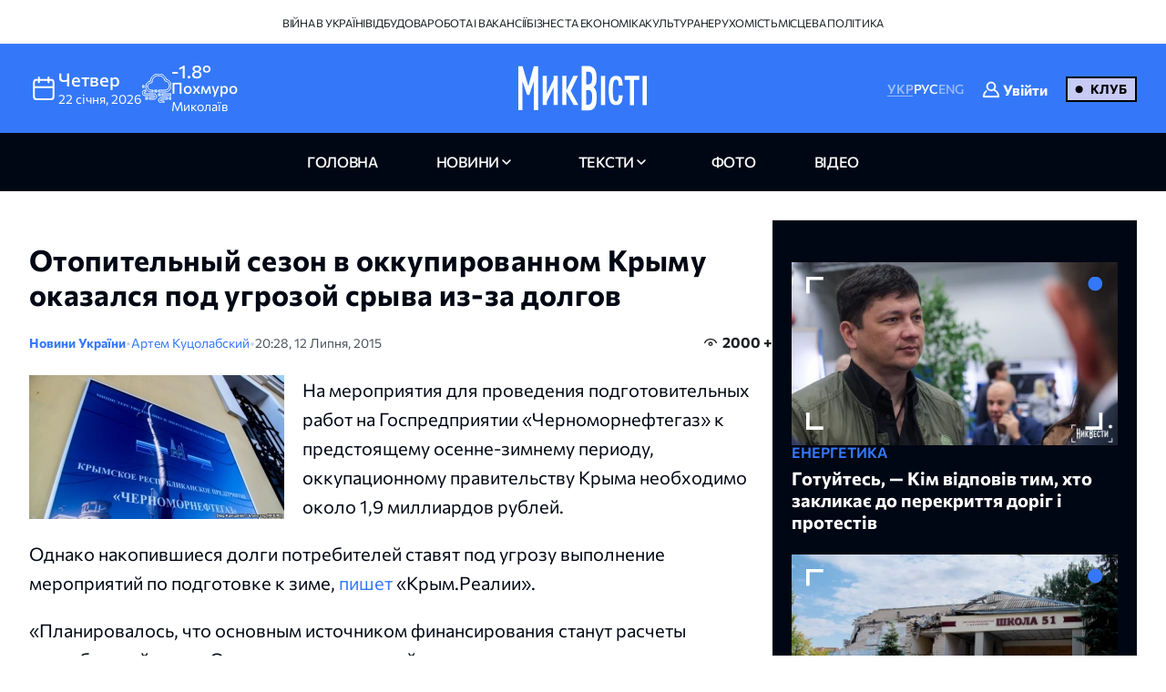

--- FILE ---
content_type: text/html; charset=UTF-8
request_url: https://nikvesti.com/news/politics/71989
body_size: 21122
content:
<!DOCTYPE html PUBLIC "-//W3C//DTD XHTML+RDFa 1.0//EN" "http://www.w3.org/MarkUp/DTD/xhtml-rdfa-1.dtd"><html lang="uk">
    <head>
		<meta charset="utf-8">
		
		<link rel="canonical" href="https://nikvesti.com/news/politics/71989" />
					
			<link rel="alternate" href="/ru/news/politics/71989" hreflang="ru_RU" />
			<link rel="alternate" href="/ru/news/politics/71989" hreflang="ru" />
				
								<link rel="x-default" href="/news/politics/71989" />
				
						<link rel="amphtml" href="/amp/news/politics/71989" />
				
		<link rel="apple-touch-icon" sizes="144x144" href="/apple-touch-icon.png">
		<link rel="icon" type="image/png" sizes="32x32" href="/favicon-32x32.png">
		<link rel="icon" type="image/png" sizes="16x16" href="/favicon-16x16.png">
		<link rel="manifest" href="/site.webmanifest">
		<link rel="mask-icon" href="/safari-pinned-tab.svg" color="#3478f9">
		<meta name="msapplication-TileColor" content="#000000">
		<meta name="theme-color" content="#ffffff">

		<!-- Google Tag Manager -->
		<script>(function(w,d,s,l,i){w[l]=w[l]||[];w[l].push({'gtm.start':
		new Date().getTime(),event:'gtm.js'});var f=d.getElementsByTagName(s)[0],
		j=d.createElement(s),dl=l!='dataLayer'?'&l='+l:'';j.async=true;j.src=
		'https://www.googletagmanager.com/gtm.js?id='+i+dl;f.parentNode.insertBefore(j,f);
		})(window,document,'script','dataLayer','GTM-ND4XMVNZ');</script>
		<!-- End Google Tag Manager -->
		
		<!-- Meta Pixel Code -->
		<script>
		  !function(f,b,e,v,n,t,s)
		  {if(f.fbq)return;n=f.fbq=function(){n.callMethod?
		  n.callMethod.apply(n,arguments):n.queue.push(arguments)};
		  if(!f._fbq)f._fbq=n;n.push=n;n.loaded=!0;n.version='2.0';
		  n.queue=[];t=b.createElement(e);t.async=!0;
		  t.src=v;s=b.getElementsByTagName(e)[0];
		  s.parentNode.insertBefore(t,s)}(window, document,'script',
		  'https://connect.facebook.net/en_US/fbevents.js');
		  fbq('init', '1940240473257096');
		  fbq('track', 'PageView');
		</script>
		<noscript><img height="1" width="1" style="display:none"
		  src="https://www.facebook.com/tr?id=1940240473257096&ev=PageView&noscript=1"
		/></noscript>
		<!-- End Meta Pixel Code -->
		
					<title>Отопительный сезон в оккупированном Крыму оказался под угрозой срыва из-за долгов</title>		
        <meta name="description" content="&#x0414;&#x043B;&#x044F;&#x20;&#x043F;&#x043E;&#x0434;&#x0433;&#x043E;&#x0442;&#x043E;&#x0432;&#x043A;&#x0438;&#x20;&#xAB;&#x0427;&#x0435;&#x0440;&#x043D;&#x043E;&#x043C;&#x043E;&#x0440;&#x043D;&#x0435;&#x0444;&#x0442;&#x0435;&#x0433;&#x0430;&#x0437;&#x0430;&#xBB;&#x20;&#x2013;&#x20;&#x043A;&#x043E;&#x043C;&#x043F;&#x0430;&#x043D;&#x0438;&#x0438;,&#x20;&#x043A;&#x043E;&#x0442;&#x043E;&#x0440;&#x0430;&#x044F;&#x20;&#x043E;&#x0442;&#x0432;&#x0435;&#x0447;&#x0430;&#x0435;&#x0442;&#x20;&#x0437;&#x0430;&#x20;&#x043E;&#x0431;&#x0435;&#x0441;&#x043F;&#x0435;&#x0447;&#x0435;&#x043D;&#x0438;&#x0435;&#x20;&#x041A;&#x0440;&#x044B;&#x043C;&#x0430;&#x20;&#x043E;&#x0442;&#x043E;&#x043F;&#x043B;&#x0435;&#x043D;&#x0438;&#x0435;&#x043C;&#x20;&#x2013;&#x20;&#x043A;&#x20;&#x043F;&#x0440;&#x0435;&#x0434;&#x0441;&#x0442;&#x043E;&#x044F;&#x0449;&#x0435;&#x043C;&#x0443;&#x20;&#x043E;&#x0441;&#x0435;&#x043D;&#x043D;&#x0435;-&#x0437;&#x0438;&#x043C;&#x043D;&#x0435;&#x043C;&#x0443;&#x20;&#x043F;&#x0435;&#x0440;&#x0438;&#x043E;&#x0434;&#x0443;&#x20;&#x043D;&#x0435;&#x043E;&#x0431;&#x0445;&#x043E;&#x0434;&#x0438;&#x043C;&#x043E;&#x20;&#x043F;&#x0440;&#x0438;&#x0431;&#x043B;&#x0438;&#x0437;&#x0438;&#x0442;&#x0435;&#x043B;&#x044C;&#x043D;&#x043E;&#x20;1,9&#x20;&#x043C;&#x0438;&#x043B;&#x043B;&#x0438;&#x0430;&#x0440;&#x0434;&#x0430;&#x20;&#x0440;&#x0443;&#x0431;&#x043B;&#x0435;&#x0439;.&#x20;" />
<meta name="author" content="&#x0410;&#x0440;&#x0442;&#x0435;&#x043C;&#x20;&#x041A;&#x0443;&#x0446;&#x043E;&#x043B;&#x0430;&#x0431;&#x0441;&#x043A;&#x0438;&#x0439;" />
<meta name="date" content="2015-07-12" scheme="YYYY-MM-DD" />
<meta property="article&#x3A;author" content="https&#x3A;&#x2F;&#x2F;www.facebook.com&#x2F;itilanor" />
<meta property="article&#x3A;publisher" content="https&#x3A;&#x2F;&#x2F;www.facebook.com&#x2F;nikvesti" />
<meta property="article&#x3A;published_time" content="2015-07-12T20&#x3A;28&#x3A;00&#x2B;03&#x3A;00" />
<meta property="article&#x3A;section" content="politics" />
<meta property="og&#x3A;description" content="&#x0414;&#x043B;&#x044F;&#x20;&#x043F;&#x043E;&#x0434;&#x0433;&#x043E;&#x0442;&#x043E;&#x0432;&#x043A;&#x0438;&#x20;&#xAB;&#x0427;&#x0435;&#x0440;&#x043D;&#x043E;&#x043C;&#x043E;&#x0440;&#x043D;&#x0435;&#x0444;&#x0442;&#x0435;&#x0433;&#x0430;&#x0437;&#x0430;&#xBB;&#x20;&#x2013;&#x20;&#x043A;&#x043E;&#x043C;&#x043F;&#x0430;&#x043D;&#x0438;&#x0438;,&#x20;&#x043A;&#x043E;&#x0442;&#x043E;&#x0440;&#x0430;&#x044F;&#x20;&#x043E;&#x0442;&#x0432;&#x0435;&#x0447;&#x0430;&#x0435;&#x0442;&#x20;&#x0437;&#x0430;&#x20;&#x043E;&#x0431;&#x0435;&#x0441;&#x043F;&#x0435;&#x0447;&#x0435;&#x043D;&#x0438;&#x0435;&#x20;&#x041A;&#x0440;&#x044B;&#x043C;&#x0430;&#x20;&#x043E;&#x0442;&#x043E;&#x043F;&#x043B;&#x0435;&#x043D;&#x0438;&#x0435;&#x043C;&#x20;&#x2013;&#x20;&#x043A;&#x20;&#x043F;&#x0440;&#x0435;&#x0434;&#x0441;&#x0442;&#x043E;&#x044F;&#x0449;&#x0435;&#x043C;&#x0443;&#x20;&#x043E;&#x0441;&#x0435;&#x043D;&#x043D;&#x0435;-&#x0437;&#x0438;&#x043C;&#x043D;&#x0435;&#x043C;&#x0443;&#x20;&#x043F;&#x0435;&#x0440;&#x0438;&#x043E;&#x0434;&#x0443;&#x20;&#x043D;&#x0435;&#x043E;&#x0431;&#x0445;&#x043E;&#x0434;&#x0438;&#x043C;&#x043E;&#x20;&#x043F;&#x0440;&#x0438;&#x0431;&#x043B;&#x0438;&#x0437;&#x0438;&#x0442;&#x0435;&#x043B;&#x044C;&#x043D;&#x043E;&#x20;1,9&#x20;&#x043C;&#x0438;&#x043B;&#x043B;&#x0438;&#x0430;&#x0440;&#x0434;&#x0430;&#x20;&#x0440;&#x0443;&#x0431;&#x043B;&#x0435;&#x0439;.&#x20;" />
<meta property="og&#x3A;title" content="&#x041E;&#x0442;&#x043E;&#x043F;&#x0438;&#x0442;&#x0435;&#x043B;&#x044C;&#x043D;&#x044B;&#x0439;&#x20;&#x0441;&#x0435;&#x0437;&#x043E;&#x043D;&#x20;&#x0432;&#x20;&#x043E;&#x043A;&#x043A;&#x0443;&#x043F;&#x0438;&#x0440;&#x043E;&#x0432;&#x0430;&#x043D;&#x043D;&#x043E;&#x043C;&#x20;&#x041A;&#x0440;&#x044B;&#x043C;&#x0443;&#x20;&#x043E;&#x043A;&#x0430;&#x0437;&#x0430;&#x043B;&#x0441;&#x044F;&#x20;&#x043F;&#x043E;&#x0434;&#x20;&#x0443;&#x0433;&#x0440;&#x043E;&#x0437;&#x043E;&#x0439;&#x20;&#x0441;&#x0440;&#x044B;&#x0432;&#x0430;&#x20;&#x0438;&#x0437;-&#x0437;&#x0430;&#x20;&#x0434;&#x043E;&#x043B;&#x0433;&#x043E;&#x0432;" />
<meta property="og&#x3A;type" content="article" />
<meta property="og&#x3A;url" content="https&#x3A;&#x2F;&#x2F;nikvesti.com&#x2F;news&#x2F;politics&#x2F;71989" />
<meta property="fb&#x3A;app_id" content="499106100151095" />
<meta property="og&#x3A;image" content="https&#x3A;&#x2F;&#x2F;nikvesti.com&#x2F;600x315&#x2F;images&#x2F;imageeditor&#x2F;public&#x2F;&#x2F;71989_1.webp" />
<meta property="twitter&#x3A;card" content="summary_large_image" />
<meta property="twitter&#x3A;site" content="&#x40;nikvesti" />
<meta property="twitter&#x3A;creator" content="&#x40;nikvesti" />
<meta property="twitter&#x3A;image" content="https&#x3A;&#x2F;&#x2F;nikvesti.com&#x2F;600x315&#x2F;images&#x2F;imageeditor&#x2F;public&#x2F;&#x2F;71989_1.webp" />
<meta property="twitter&#x3A;title" content="&#x041E;&#x0442;&#x043E;&#x043F;&#x0438;&#x0442;&#x0435;&#x043B;&#x044C;&#x043D;&#x044B;&#x0439;&#x20;&#x0441;&#x0435;&#x0437;&#x043E;&#x043D;&#x20;&#x0432;&#x20;&#x043E;&#x043A;&#x043A;&#x0443;&#x043F;&#x0438;&#x0440;&#x043E;&#x0432;&#x0430;&#x043D;&#x043D;&#x043E;&#x043C;&#x20;&#x041A;&#x0440;&#x044B;&#x043C;&#x0443;&#x20;&#x043E;&#x043A;&#x0430;&#x0437;&#x0430;&#x043B;&#x0441;&#x044F;&#x20;&#x043F;&#x043E;&#x0434;&#x20;&#x0443;&#x0433;&#x0440;&#x043E;&#x0437;&#x043E;&#x0439;&#x20;&#x0441;&#x0440;&#x044B;&#x0432;&#x0430;&#x20;&#x0438;&#x0437;-&#x0437;&#x0430;&#x20;&#x0434;&#x043E;&#x043B;&#x0433;&#x043E;&#x0432;" />
<meta property="twitter&#x3A;description" content="&#x0414;&#x043B;&#x044F;&#x20;&#x043F;&#x043E;&#x0434;&#x0433;&#x043E;&#x0442;&#x043E;&#x0432;&#x043A;&#x0438;&#x20;&#xAB;&#x0427;&#x0435;&#x0440;&#x043D;&#x043E;&#x043C;&#x043E;&#x0440;&#x043D;&#x0435;&#x0444;&#x0442;&#x0435;&#x0433;&#x0430;&#x0437;&#x0430;&#xBB;&#x20;&#x2013;&#x20;&#x043A;&#x043E;&#x043C;&#x043F;&#x0430;&#x043D;&#x0438;&#x0438;,&#x20;&#x043A;&#x043E;&#x0442;&#x043E;&#x0440;&#x0430;&#x044F;&#x20;&#x043E;&#x0442;&#x0432;&#x0435;&#x0447;&#x0430;&#x0435;&#x0442;&#x20;&#x0437;&#x0430;&#x20;&#x043E;&#x0431;&#x0435;&#x0441;&#x043F;&#x0435;&#x0447;&#x0435;&#x043D;&#x0438;&#x0435;&#x20;&#x041A;&#x0440;&#x044B;&#x043C;&#x0430;&#x20;&#x043E;&#x0442;&#x043E;&#x043F;&#x043B;&#x0435;&#x043D;&#x0438;&#x0435;&#x043C;&#x20;&#x2013;&#x20;&#x043A;&#x20;&#x043F;&#x0440;&#x0435;&#x0434;&#x0441;&#x0442;&#x043E;&#x044F;&#x0449;&#x0435;&#x043C;&#x0443;&#x20;&#x043E;&#x0441;&#x0435;&#x043D;&#x043D;&#x0435;-&#x0437;&#x0438;&#x043C;&#x043D;&#x0435;&#x043C;&#x0443;&#x20;&#x043F;&#x0435;&#x0440;&#x0438;&#x043E;&#x0434;&#x0443;&#x20;&#x043D;&#x0435;&#x043E;&#x0431;&#x0445;&#x043E;&#x0434;&#x0438;&#x043C;&#x043E;&#x20;&#x043F;&#x0440;&#x0438;&#x0431;&#x043B;&#x0438;&#x0437;&#x0438;&#x0442;&#x0435;&#x043B;&#x044C;&#x043D;&#x043E;&#x20;1,9&#x20;&#x043C;&#x0438;&#x043B;&#x043B;&#x0438;&#x0430;&#x0440;&#x0434;&#x0430;&#x20;&#x0440;&#x0443;&#x0431;&#x043B;&#x0435;&#x0439;.&#x20;" />
<meta property="article&#x3A;modified_time" content="2024-01-20T13&#x3A;23&#x3A;01&#x2B;02&#x3A;00" />
<meta name="viewport" content="width&#x3D;device-width,&#x20;initial-scale&#x3D;1.0" />
<meta name="robots" content="INDEX,&#x20;FOLLOW" />
<meta name="geo.region" content="UA-&#x041C;&#x0438;&#x043A;&#x043E;&#x043B;&#x0430;&#x0457;&#x0432;&#x0441;&#x044C;&#x043A;&#x0430;&#x20;&#x043E;&#x0431;&#x043B;&#x0430;&#x0441;&#x0442;&#x044C;" />
<meta name="geo.placename" content="&#x041C;&#x0438;&#x043A;&#x043E;&#x043B;&#x0430;&#x0457;&#x0432;,&#x20;&#x041C;&#x0438;&#x043A;&#x043E;&#x043B;&#x0430;&#x0457;&#x0432;&#x0441;&#x044C;&#x043A;&#x0430;&#x20;&#x043E;&#x0431;&#x043B;&#x0430;&#x0441;&#x0442;&#x044C;,&#x20;&#x0423;&#x043A;&#x0440;&#x0430;&#x0457;&#x043D;&#x0430;" />
<meta name="geo.position" content="46.975033&#x3B;31.994583" />
<meta name="msapplication-TileColor" content="&#x23;000000" />
<meta name="theme-color" content="&#x23;ffffff" />
<meta http-equiv="X-UA-Compatible" content="IE&#x3D;edge" />
<meta http-equiv="Content-Type" content="text&#x2F;html&#x3B;&#x20;charset&#x3D;UTF-8" />
<meta http-equiv="Content-Language" content="uk_UA" />
<meta property="og&#x3A;locale" content="uk_UA" />
<meta property="og&#x3A;locale&#x3A;alternate" content="ru_RU" />
<meta property="og&#x3A;site_name" content="&#x041D;&#x0438;&#x043A;&#x0412;&#x0435;&#x0441;&#x0442;&#x0438;" />
<meta property="og&#x3A;image&#x3A;width" content="600" />
<meta property="og&#x3A;image&#x3A;height" content="315" />		        <!-- Le styles -->
        <link href="&#x2F;css&#x2F;airdatepicker&#x2F;air-datepicker.css" media="screen" rel="stylesheet" type="text&#x2F;css" />
<link href="&#x2F;css&#x2F;hero.css&#x3F;v&#x3D;17" media="screen" rel="stylesheet" type="text&#x2F;css" />
<link href="&#x2F;css&#x2F;style.css&#x3F;v&#x3D;188" media="screen" rel="stylesheet" type="text&#x2F;css" />
<link href="&#x2F;css&#x2F;fonts.css&#x3F;v&#x3D;2" media="screen" rel="stylesheet" type="text&#x2F;css" />
<link href="&#x2F;js&#x2F;fancy_3.5&#x2F;jquery.fancybox.min.css" media="screen" rel="stylesheet" type="text&#x2F;css" />
<link href="&#x2F;img&#x2F;favicon.ico" rel="shortcut&#x20;icon" type="image&#x2F;vnd.microsoft.icon" />			
			
        <!-- Scripts -->
        		
	</head>
	
    <body>
		<!-- Google Tag Manager (noscript) -->
		<noscript><iframe src="https://www.googletagmanager.com/ns.html?id=GTM-ND4XMVNZ"
		height="0" width="0" style="display:none;visibility:hidden"></iframe></noscript>
		<!-- End Google Tag Manager (noscript) -->
	
	    <div id="myModal" class="modal">
			<div class="modal-content">
				<div class="modal-header">
					<span class="close">&times;</span>
				</div>
				<div class="modal-body">
					<iframe id="videoFrame" src="" frameborder="0" allow="autoplay; encrypted-media" allowfullscreen></iframe>
				</div>
			</div>
		</div>
		
		<div id="authModal" class="modal" width="300">
			<div class="modal-content">
				<div class="modal-header">
					<span class="close">&times;</span>
				</div>
				<div class="modal-body">
					<iframe id="authFrame" src="" width="100%" height="450px" frameborder="0"></iframe>
				</div>
			</div>
		</div>

						  
			<!-- TOP BANNER-->
			<!--div class="promo-banner">
				<div class="container">
					<div class="d-flex">
						<div class="promo-banner__count">
							<div class="gauge">
								<div class="gauge__body">
									<div class="gauge__fill"></div>
									<div class="gauge__cover"></div>
								</div>
							</div>
							<p class="promo-banner__text">Вже 68 читачів МікВісті вирішили приєднатись до Клубу.
								<span>Наша ціль — 200</span>
							</p>
						</div>
						<div class="promo-banner__info">
							<div>Ми запустили клуб МикВісті!</div>
							<a href="/donate?utm_source=site&utm_medium=banner&utm_campaign=community_launch" class="promo-banner__details">
								Детальніше							</a>
						</div>
						<div class="promo-banner__cta d-flex">
							<div class="promo-banner__textcta">
								<div>Участь в клубі — інвестиція</div>
								<span>у правду та журналістику</span>
							</div>
							<a href="/donate?utm_source=site&utm_medium=banner&utm_campaign=community_launch" class="btn">
								Приєднатися							</a>
						</div>
					</div>
					<div class="mob-promo">
						Ваша інвестиція&nbsp; у правду та журналістику.
						 &nbsp; <a href="#" class="promo-banner__details">Детальніше</a>
					</div>
				</div>
			</div-->
			<!-- TOP BANNER -->
			
			
		<header class="header">
			
		  <div class="header-desktop">
			
							<div class="header-top">
					<div class="container">
						<ul class="header-top-menu">
																								<li class="top-menu-item">
										<a href="/news/tag/36" class="top-menu-link">
											Війна в Україні										</a>
									</li>
																																<li class="top-menu-item">
										<a href="/news/tag/41" class="top-menu-link">
											Відбудова										</a>
									</li>
																																<li class="top-menu-item">
										<a href="/news/tag/114" class="top-menu-link">
											Робота і вакансії										</a>
									</li>
																																<li class="top-menu-item">
										<a href="/news/tag/144" class="top-menu-link">
											Бізнес та економіка										</a>
									</li>
																																<li class="top-menu-item">
										<a href="/news/tag/220" class="top-menu-link">
											Культура										</a>
									</li>
																																<li class="top-menu-item">
										<a href="/news/tag/4694" class="top-menu-link">
											Нерухомість										</a>
									</li>
																																<li class="top-menu-item">
										<a href="/news/tag/5843" class="top-menu-link">
											Місцева політика										</a>
									</li>
																					</ul>
					</div>
				</div>
						
			<div class="header-center">
			  <div class="container flex-wrapper">
				<div
				  class="header-center-info header-center-box header-center-start"
				>
				  <ul class="info-items">
					<li class="info-item dynamic-date calendar-button cl-btn">
					  <svg
						class="calendar-icon header-icons cl-btn"
						width="32"
						height="32"
					  >
						<use
						  class="cl-btn"
						  href="/images/icons.svg#icon-calendar"
						></use>
					  </svg>
					  <div class="info-item-description cl-btn">
						<p class="info-item-title cl-btn">четвер</p>
						<p class="info-item-text cl-btn">
						  <span class="dayDate cl-btn">22 </span
						  ><span class="monthDate cl-btn">січня</span>,
						  <span class="yearDate cl-btn">2026</span>
						</p>
					  </div>
					</li>
					<li class="info-item">
						<svg class="weather-icon header-icons" width="32" height="32">
														<use id="weather-icon" href="/img/weather/7795647_foggy_weather_mist_cloud.svg#icon"></use>
						</svg>
						<div class="info-item-description">
							<div class="info-item-title">
								<div id="temperature">
									-1.8°								</div>
								<div id="condition">
									Похмуро								</div>
							</div>
							<p class="info-item-text">Миколаїв</p>
						</div>
					</li>
				  </ul>

				  <div class="newCalendar hiddenElement">
					<span id="airdatepicker" class="calendarOpen"></span>
				  </div>
				</div>
				<div
				  class="header-center-logo header-center-box header-center-center"
				>
					<a href="/">
						<img src="/images/logos/logo-ua.svg" width="141" height="64" alt="Logo"/>
					</a>
				</div>
				<div
				  class="header-center-tools header-center-box header-center-end"
				>
				  <div class="tools-wrapper">
					<!--div class="header-center-search">
					  <svg class="search-icon header-icons" width="24" height="24">
						<use href="/images/icons.svg#icon-magnifier"></use>
					  </svg>
					  <p class="search-text">пошук</p>
					</div-->
					<ul class="header-center-languages">
						<li class="languages-item">
							<a data-lang-key="ua" 								class="languages-item-link active-language disabled-lang">УКР</a
							>
						</li>
						<li class="languages-item">
							<a data-lang-key="ru" data-url="/ru/news/politics/71989"								class="languages-item-link  ">РУС</a>
						</li>
						<li class="languages-item">
							<a data-lang-key="en" 								class="languages-item-link  disabled-lang">ENG</a>
						</li>
													<li style="padding: 0 20px;">
								
	<div class="sign-in-wrapper">
					<a class="club-sign-in-dialog-link open-sign-in-dialog-link">
				<svg width="20" height="20" viewBox="0 0 32 32" xmlns="http://www.w3.org/2000/svg">
					<g stroke="white" fill="white" stroke-width="2">
						<polyline points="649,137.999 675,137.999 675,155.999 661,155.999"/>
						<polyline points="653,155.999 649,155.999 649,141.999"/>
						<polyline points="661,156 653,162 653,156"/>
					</g>
					<path fill="white" d="M21.947,16.332C23.219,14.915,24,13.049,24,11c0-4.411-3.589-8-8-8s-8,3.589-8,8s3.589,8,8,8  
					c1.555,0,3.003-0.453,4.233-1.224c4.35,1.639,7.345,5.62,7.726,10.224H4.042c0.259-3.099,1.713-5.989,4.078-8.051  
					c0.417-0.363,0.46-0.994,0.097-1.411c-0.362-0.416-0.994-0.46-1.411-0.097C3.751,21.103,2,24.951,2,29c0,0.553,0.448,1,1,1h26  
					c0.553,0,1-0.447,1-1C30,23.514,26.82,18.615,21.947,16.332z M10,11c0-3.309,2.691-6,6-6s6,2.691,6,6s-2.691,6-6,6S10,14.309,10,11z"/>
				</svg>

				<span class="sign-in-txt-holder">Увійти</span>
			</a>
		 
	</div>							</li>
							<li>
								<a href="/donate?utm_source=site&utm_medium=button&utm_campaign=community_launch" 
									class="club-start-page-link">
										Клуб								</a>
							</li>
											</ul>
				  </div>
				</div>
			  </div>
			</div>
			<nav class="header-navigation">
			  <div class="container">
				<ul class="main-menu">
				  <li class="main-menu-item">
					<a href="/" 
						class="menu-item-link ">
							головна						</a>
				  </li>
				  <li class="main-menu-item has-dropdown first">
					<a 
						class="menu-item-link news ">
							новини					</a>
					<ul class="dropdown-menu">
						<li class="dropdown-menu-link">
							<a href="/news/archive/all?region=1">
								Миколаїв							</a>
						</li>
						<li class="dropdown-menu-link">
							<a href="/news/archive/all?region=4">
								Херсон							</a>
						</li>
						<li class="dropdown-menu-link">
							<a href="/news/archive/all?region=5">
								Одеса							</a>
						</li>						
						<li class="dropdown-menu-link">
							<a href="/news/archive/news">
								архів							</a>
						</li>
					</ul>
				  </li>
				  <li class="main-menu-item has-dropdown last">
					<a 
						class="menu-item-link articles ">
							Тексти					</a>
					<ul class="dropdown-menu">
						<li class="dropdown-menu-link">
							<a href="/news/tag/5860">
								Аналітика							</a>
						</li>
						<li class="dropdown-menu-link">
							<a href="/news/tag/4385">
								Репортажі							</a>
						</li>
						<li class="dropdown-menu-link">
							<a href="/news/tag/5861">
								Інтерв'ю							</a>
						</li>
						<li class="dropdown-menu-link">
							<a href="/news/tag/3514">
								Пояснюємо							</a>
						</li>
						<li class="dropdown-menu-link">
							<a href="/blog">
								блоги							</a>
						</li>
						<li class="dropdown-menu-link">
							<a href="/news/archive/articles">
								архів							</a>
						</li>
					</ul>
				  </li>
				  <li class="main-menu-item">
					<a href="/news/archive/photoreportages" 
						class="menu-item-link photoreportages ">
							фото					</a>
				  </li>
				  <li class="main-menu-item" >
					<a href="/news/archive/video" 
						class="menu-item-link video ">
							відео					</a>
				  </li>
				</ul>
			  </div>
			</nav>
		  </div>
		  <div class="header-mobile">
			<div class="header-mobile-top">
			  <div class="container">
				<ul class="mobile-info-items">
				  <li
					class="mobile-info-item mob-dynamic-date mobile-calendar-button mb-button"
				  >
					<svg
					  class="calendar-icon mobile-header-icons mb-button"
					  width="32"
					  height="32"
					>
					  <use
						class="mb-button"
						href="/images/icons.svg#icon-calendar"
					  ></use>
					</svg>
					<p class="mobile-item-text mb-button">
						<span class="mobile-date mb-button">
							22						</span>
						<span class="mobile-month mb-button">
							січня						</span>,
						<span class="mobile-year mb-button">
							2026						</span> •
						<strong class="mobile-item-text-strong mobile-day mb-button">
							четвер						</strong
					  >
					</p>
				  </li>
				  <li class="mobile-info-item">
					<svg
					  class="weather-icon mobile-header-icons"
					  width="32"
					  height="32"
					>
											  <use id="weather-icon-mob" href="/img/weather/7795647_foggy_weather_mist_cloud.svg#icon"></use>
					</svg>
					<p class="mobile-item-text">
						Миколаїв •
						<strong class="mobile-item-text-strong">
							<span id="temperature-mob">
								-1.8°							</span>
							<span id="condition-mob">
								Похмуро							</span>
						</strong>
					</p>
				  </li>
				</ul>

				<div class="newMobCalendar hiddenElement">
				  <span id="mobAirdatepicker" class="calendarOpen"></span>
				</div>
			  </div>
			</div>
			<div class="header-mobile-center">
			  <div class="container flex-wrapper">
				<div class="header-mobile-menu">
				  <button type="button" class="mobile-menu-open" onclick="show()">
					<svg class="open-menu-icon header-icons" width="24" height="24">
					  <use href="/images/icons.svg#icon-menu-open"></use>
					</svg>
				  </button>
				</div>
				<div class="header-mobile-logo">
					<a href="/">
						<img src="/images/logos/logo-ua.svg" width="141" height="64" alt="Logo"/>
					</a>
				</div>
				<div class="header-mobile-search">
											<div class="user-club-btn-container">
							<div class="user-club-btn-block">
								
	<div class="sign-in-wrapper">
					<a class="club-sign-in-dialog-link open-sign-in-dialog-link">
				<svg width="20" height="20" viewBox="0 0 32 32" xmlns="http://www.w3.org/2000/svg">
					<g stroke="white" fill="white" stroke-width="2">
						<polyline points="649,137.999 675,137.999 675,155.999 661,155.999"/>
						<polyline points="653,155.999 649,155.999 649,141.999"/>
						<polyline points="661,156 653,162 653,156"/>
					</g>
					<path fill="white" d="M21.947,16.332C23.219,14.915,24,13.049,24,11c0-4.411-3.589-8-8-8s-8,3.589-8,8s3.589,8,8,8  
					c1.555,0,3.003-0.453,4.233-1.224c4.35,1.639,7.345,5.62,7.726,10.224H4.042c0.259-3.099,1.713-5.989,4.078-8.051  
					c0.417-0.363,0.46-0.994,0.097-1.411c-0.362-0.416-0.994-0.46-1.411-0.097C3.751,21.103,2,24.951,2,29c0,0.553,0.448,1,1,1h26  
					c0.553,0,1-0.447,1-1C30,23.514,26.82,18.615,21.947,16.332z M10,11c0-3.309,2.691-6,6-6s6,2.691,6,6s-2.691,6-6,6S10,14.309,10,11z"/>
				</svg>

				<span class="sign-in-txt-holder">Увійти</span>
			</a>
		 
	</div>							</div>
							<div class="user-club-btn-block">
								<a href="/donate?utm_source=site&utm_medium=button&utm_campaign=community_launch"
									class="club-start-page-link">
									Клуб								</a>
							</div>
						</div>
										<!--svg class="search-icon header-icons" width="24" height="24">
						<use href="/images/icons.svg#icon-magnifier"></use>
					</svg-->
				</div>
			  </div>
			</div>
			<div class="header-mobile-bottom">
			  <div class="header-navigation ">
				<div class="container">
				  <ul class="main-menu">
				  	<li class="main-menu-item latest-news">
						<a class="menu-item-link nik-anchor" href="#tabs-anchor">
							останні новини						</a>
					</li>
					<li class="main-menu-item">
					  <a href="/" 
						class="menu-item-link ">
							головна						</a>
					</li>
					<li class="main-menu-item has-dropdown first">
						<a 
							class="menu-item-link news-dropdown-el news ">
								новини						</a>
						<ul class="dropdown-menu">							
							<li class="dropdown-menu-link">
								<a href="/news/archive/all?region=1">
									Миколаїв								</a>
							</li>
							<li class="dropdown-menu-link">
								<a href="/news/archive/all?region=4">
									Херсон								</a>
							</li>
							<li class="dropdown-menu-link">
								<a href="/news/archive/all?region=5">
									Одеса								</a>
							</li>							
							<li class="dropdown-menu-link">
								<a href="/news/archive/news">
									архів								</a>
							</li>
						</ul>
					</li>
					<li class="main-menu-item has-dropdown last">
						<a 
							class="menu-item-link articles ">
								Тексти						</a>
						<ul class="dropdown-menu">
							<li class="dropdown-menu-link">
								<a href="/news/tag/5860">
									Аналітика								</a>
							</li>
							<li class="dropdown-menu-link">
								<a href="/news/tag/4385">
									Репортажі								</a>
							</li>
							<li class="dropdown-menu-link">
								<a href="/news/tag/5861">
									Інтерв'ю								</a>
							</li>
							<li class="dropdown-menu-link">
								<a href="/news/tag/3514">
									Пояснюємо								</a>
							</li>
							<li class="dropdown-menu-link">
								<a href="/blog">
									блоги								</a>
							</li>
							<li class="dropdown-menu-link">
								<a href="/news/archive/articles">
									архів								</a>
							</li>
						</ul>
					</li>
					<li class="main-menu-item">
						<a href="/news/archive/photoreportages" 
							class="menu-item-link photoreportages ">
								фото						</a>
					</li>
					<li class="main-menu-item">
						<a href="/news/archive/video" 
							class="menu-item-link video ">
								відео						</a>
					</li>
				  </ul>
				</div>
			  </div>
			</div>
		  </div>
		  <div class="mobile-menu" id="mobileMenu">
			<div class="mobile-menu-top">
			  <button type="button" class="mobile-menu-close" onclick="hide()">
				<svg class="close-menu-icon header-icons" width="24" height="24">
				  <use href="/images/icons.svg#icon-menu-close"></use>
				</svg>
			  </button>
			  <div class="menu-logo">
				<a href="/"
				  ><img src="/images/logos/logo-mob-ua.svg" width="141" height="64" alt="Logo"
				/></a>
			  </div>
			</div>
			
			<div class="mobile-languages-menu">
			  <ul class="mobile-languages-menu-items">
				<li class="mobile-languages-menu-item">
				  <a data-lang-key="ua" 					class="mobile-languages-item-link active-language disabled-lang">УКР</a>
				</li>
				<li class="mobile-languages-menu-item">
				  <a data-lang-key="ru" data-url="/ru/news/politics/71989"					class="mobile-languages-item-link  ">РУС</a>
				</li>
				<li class="mobile-languages-menu-item">
				  <a data-lang-key="en" 					class="mobile-languages-item-link  disabled-lang">ENG</a>
				</li>
			  </ul>
			</div>
			
			<div class="mobile-main-menu">
			  <ul class="mobile-main-menu-items">
				<li class="mobile-main-menu-item">
				  <a href="/" 
					class="mobile-main-menu-link">головна</a>
				</li>
				<li class="mobile-main-menu-item has-dropdown">
					<a class="mobile-main-menu-link ">
							новини					</a>
					<ul class="dropdown-mobile-menu">						
						<li class="dropdown-mobile-menu-link">
							<a href="/news/archive/all?region=1">
								Миколаїв							</a>
						</li>
						<li class="dropdown-mobile-menu-link">
							<a href="/news/archive/all?region=4">
								Херсон							</a>
						</li>
						<li class="dropdown-mobile-menu-link">
							<a href="/news/archive/all?region=5">
								Одеса							</a>
						</li>						
						<li class="dropdown-mobile-menu-link">
							<a href="/news/archive/news">
								архів							</a>
						</li>
					</ul>
				</li>
				<li class="mobile-main-menu-item has-dropdown">
					<a class="mobile-main-menu-link">
							Тексти					</a>
				  <ul class="dropdown-mobile-menu">
					<li class="dropdown-mobile-menu-link">
						<a href="/news/tag/5860">
							Аналітика						</a>
					</li>
					<li class="dropdown-mobile-menu-link">
						<a href="/news/tag/4385">
							Репортажі						</a>
					</li>					
					<li class="dropdown-mobile-menu-link">
						<a href="/news/tag/5861">
							Інтерв'ю						</a>
					</li>
					<li class="dropdown-mobile-menu-link">
						<a href="/news/tag/3514">
							Пояснюємо						</a>
					</li>
					<li class="dropdown-mobile-menu-link">
						<a href="/blog">
							блоги						</a>
					</li>
					<li class="dropdown-mobile-menu-link">
						<a href="/news/archive/articles">
							архів						</a>
					</li>
				  </ul>
				</li>
				<li class="mobile-main-menu-item">
					<a href="/news/archive/photoreportages" 
						class="mobile-main-menu-link ">
							фото					</a>
				</li>
				<li class="mobile-main-menu-item">
					<a href="/news/archive/video" class="mobile-main-menu-link">
						відео					</a>
				</li>
			  </ul>
			</div>
			
							<div class="mobile-divider"></div>
				<div class="mobile-second-menu">
					<ul class="mobile-second-menu-items">
																					<li class="mobile-second-menu-item">
									<a href="/news/tag/36" class="mobile-second-menu-link">
										Війна в Україні									</a>
								</li>
																												<li class="mobile-second-menu-item">
									<a href="/news/tag/41" class="mobile-second-menu-link">
										Відбудова									</a>
								</li>
																												<li class="mobile-second-menu-item">
									<a href="/news/tag/114" class="mobile-second-menu-link">
										Робота і вакансії									</a>
								</li>
																												<li class="mobile-second-menu-item">
									<a href="/news/tag/144" class="mobile-second-menu-link">
										Бізнес та економіка									</a>
								</li>
																												<li class="mobile-second-menu-item">
									<a href="/news/tag/220" class="mobile-second-menu-link">
										Культура									</a>
								</li>
																												<li class="mobile-second-menu-item">
									<a href="/news/tag/4694" class="mobile-second-menu-link">
										Нерухомість									</a>
								</li>
																												<li class="mobile-second-menu-item">
									<a href="/news/tag/5843" class="mobile-second-menu-link">
										Місцева політика									</a>
								</li>
																		</ul>
				</div>
						
			<div class="mobile-divider"></div>
			
			<div class="mobile-main-menu">
				<ul class="mobile-main-menu-items">
					<li class="mobile-main-menu-item">
						<a href="/aboutus" 
							class="mobile-main-menu-link">Про нас</a>
					</li>
					<li class="mobile-main-menu-item">
						<a href="/partner" 
							class="mobile-main-menu-link">Партнери</a>
					</li>
					<li class="mobile-main-menu-item">
						<a href="/page/our-team" 
							class="mobile-main-menu-link">Редакція</a>
					</li>
					<li class="mobile-main-menu-item">
						<a href="/editorpolicy" 
							class="mobile-main-menu-link">Редакційна політика</a>
					</li>
					<li class="mobile-main-menu-item">
						<a href="/privacy-policy" 
							class="mobile-main-menu-link">Privacy policy</a>
					</li>
					<!--li class="mobile-main-menu-item">
						<a href="https://www.jti-app.com/report/4dnAJaRqaoRV8vgW" 
							class="mobile-main-menu-link">Звіт про прозорість</a>
					</li-->
				</ul>
			</div>

			<div class="mobile-social">
			  <ul class="mobile-social-items">
				<li class="mobile-social-item">
				  <a href="https://invite.viber.com/?g2=AQB9azeV3mxLyFKXMr%2FgP1KiaBcHkvYt%2BxVMBU4UyzpoJfKDxAEbchfkGrkG8lcr" 
					class="mobile-social-item-link">
					<svg
					  class="viber-icon mobile-social-icons"
					  width="24"
					  height="24"
					>
					  <use href="/images/icons.svg#icon-viber"></use>
					</svg>
				  </a>
				</li>
				<li class="mobile-social-item">
				  <a href="//www.facebook.com/nikvesti" class="mobile-social-item-link">
					<svg
					  class="facebook-icon mobile-social-icons"
					  width="24"
					  height="24"
					>
					  <use href="/images/icons.svg#icon-facebook"></use>
					</svg>
				  </a>
				</li>
				<li class="mobile-social-item">
				  <a href="https://t.me/nikvesti" class="mobile-social-item-link">
					<svg
					  class="telegram-icon mobile-social-icons"
					  width="24"
					  height="24"
					>
					  <use href="/images/icons.svg#icon-telegram"></use>
					</svg>
				  </a>
				</li>
				<li class="mobile-social-item">
				  <a href="//www.youtube.com/channel/UC25UWq7xeoDDA208h_59fHA" 
					class="mobile-social-item-link">
					<svg
					  class="youtube-icon mobile-social-icons"
					  width="24"
					  height="24"
					>
					  <use href="/images/icons.svg#icon-youtube"></use>
					</svg>
				  </a>
				</li>				
				<li class="mobile-social-item">
				  <a href="https://www.instagram.com/nikvesti" 
					class="mobile-social-item-link">
					<svg xmlns="http://www.w3.org/2000/svg" x="0px" y="0px" width="24" height="24" viewBox="0 0 50 50">
						<path d="M 16 3 C 8.8324839 3 3 8.8324839 3 16 L 3 34 C 3 41.167516 8.8324839 47 16 47 L 34 47 C 41.167516 47 47 41.167516 47 34 L 47 16 C 47 8.8324839 41.167516 3 34 3 L 16 3 z M 16 5 L 34 5 C 40.086484 5 45 9.9135161 45 16 L 45 34 C 45 40.086484 40.086484 45 34 45 L 16 45 C 9.9135161 45 5 40.086484 5 34 L 5 16 C 5 9.9135161 9.9135161 5 16 5 z M 37 11 A 2 2 0 0 0 35 13 A 2 2 0 0 0 37 15 A 2 2 0 0 0 39 13 A 2 2 0 0 0 37 11 z M 25 14 C 18.936712 14 14 18.936712 14 25 C 14 31.063288 18.936712 36 25 36 C 31.063288 36 36 31.063288 36 25 C 36 18.936712 31.063288 14 25 14 z M 25 16 C 29.982407 16 34 20.017593 34 25 C 34 29.982407 29.982407 34 25 34 C 20.017593 34 16 29.982407 16 25 C 16 20.017593 20.017593 16 25 16 z"></path>
					</svg>
				  </a>
				</li>
				<li class="mobile-social-item">
				  <a href="https://www.tiktok.com/@nikvesti.com" 
					class="mobile-social-item-link">
						<svg xmlns="http://www.w3.org/2000/svg" x="0px" y="0px" width="24" height="24" viewBox="0 0 50 50">
							<path d="M 9 4 C 6.2495759 4 4 6.2495759 4 9 L 4 41 C 4 43.750424 6.2495759 46 9 46 L 41 46 C 43.750424 46 46 43.750424 46 41 L 46 9 C 46 6.2495759 43.750424 4 41 4 L 9 4 z M 9 6 L 41 6 C 42.671576 6 44 7.3284241 44 9 L 44 41 C 44 42.671576 42.671576 44 41 44 L 9 44 C 7.3284241 44 6 42.671576 6 41 L 6 9 C 6 7.3284241 7.3284241 6 9 6 z M 26.042969 10 A 1.0001 1.0001 0 0 0 25.042969 10.998047 C 25.042969 10.998047 25.031984 15.873262 25.021484 20.759766 C 25.016184 23.203017 25.009799 25.64879 25.005859 27.490234 C 25.001922 29.331679 25 30.496833 25 30.59375 C 25 32.409009 23.351421 33.892578 21.472656 33.892578 C 19.608867 33.892578 18.121094 32.402853 18.121094 30.539062 C 18.121094 28.675273 19.608867 27.1875 21.472656 27.1875 C 21.535796 27.1875 21.663054 27.208245 21.880859 27.234375 A 1.0001 1.0001 0 0 0 23 26.240234 L 23 22.039062 A 1.0001 1.0001 0 0 0 22.0625 21.041016 C 21.906673 21.031216 21.710581 21.011719 21.472656 21.011719 C 16.223131 21.011719 11.945313 25.289537 11.945312 30.539062 C 11.945312 35.788589 16.223131 40.066406 21.472656 40.066406 C 26.72204 40.066409 31 35.788588 31 30.539062 L 31 21.490234 C 32.454611 22.653646 34.267517 23.390625 36.269531 23.390625 C 36.542588 23.390625 36.802305 23.374442 37.050781 23.351562 A 1.0001 1.0001 0 0 0 37.958984 22.355469 L 37.958984 17.685547 A 1.0001 1.0001 0 0 0 37.03125 16.6875 C 33.886609 16.461891 31.379838 14.012216 31.052734 10.896484 A 1.0001 1.0001 0 0 0 30.058594 10 L 26.042969 10 z M 27.041016 12 L 29.322266 12 C 30.049047 15.2987 32.626734 17.814404 35.958984 18.445312 L 35.958984 21.310547 C 33.820114 21.201935 31.941489 20.134948 30.835938 18.453125 A 1.0001 1.0001 0 0 0 29 19.003906 L 29 30.539062 C 29 34.707538 25.641273 38.066406 21.472656 38.066406 C 17.304181 38.066406 13.945312 34.707538 13.945312 30.539062 C 13.945312 26.538539 17.066083 23.363182 21 23.107422 L 21 25.283203 C 18.286416 25.535721 16.121094 27.762246 16.121094 30.539062 C 16.121094 33.483274 18.528445 35.892578 21.472656 35.892578 C 24.401892 35.892578 27 33.586491 27 30.59375 C 27 30.64267 27.001859 29.335571 27.005859 27.494141 C 27.009759 25.65271 27.016224 23.20692 27.021484 20.763672 C 27.030884 16.376775 27.039186 12.849206 27.041016 12 z"></path>
						</svg>
				  </a>
				</li>
			  </ul>
			</div>
			<div class="mobile-copyright">
			  <p class="mobile-copyright-text">
				Усі права захищені Законами України. Передрук матеріалів тільки з посиланням на джерело<br />
				<span class="light-text">
					© 2009-2026 Газета НикВести Свідоцтво про реєстрацію ID: R-40-00984
				</span>
			  </p>
			</div>
		  </div>
		</header>
		
		<div class="main_wrapper">
			
<!-- https://developers.google.com/search/docs/appearance/structured-data -->
<script type="application/ld+json">
{
  "@context": "https://schema.org",
  "@type": "NewsArticle",
  "headline": "Отопительный сезон в оккупированном Крыму оказался под угрозой срыва из-за долгов",
  "articleBody": "Для подготовки «Черноморнефтегаза» – компании, которая отвечает за обеспечение Крыма отоплением – к предстоящему осенне-зимнему периоду необходимо приблизительно 1,9 миллиарда рублей. ",
  "keywords": "",
  "image": [
	"https://nikvesti.com/600x315/images/imageeditor/public//71989_1.webp"   ],
  "datePublished": "2015-07-12T20:28:00+03:00",
  "dateModified": "2024-01-20T13:23:01+02:00",
  "author": [{
	  "@type": "Person",
	  "name": "Артем Куцолабский",
	  "url": "https://www.facebook.com/itilanor"
	}],
  "publisher": {
    "@type": "Organization",
    "name": "МикВісті",
    "logo": {
      "@type": "ImageObject",
      "url": "https://nikvesti.com/img/logo/logo-black.png"
    }
  }
}
</script>


<main class="main-post " data-curr-nid="71989">
	<div class="container flex-container">
		<section class="main-post-content">
			<article data-node-url="https://nikvesti.com/news/politics/71989">
				<input type="hidden" class="article-headline" value="">
								
				<h1 class="main-post-content-title">
					Отопительный сезон в оккупированном Крыму оказался под угрозой срыва из-за долгов				</h1>
				
				<div class="main-post-content-info">
					<ul class="post-content-info-list">
					
						<li class="post-content-info-item">
							<a href="/news/archive/all?region=2">
								<strong>
									Новини України								</strong>
							</a>
						</li>
						<li class="post-content-info-item">
							<p class="post-content-info-divider">•</p>
						</li>
							
													
						<li class="post-content-info-item">
							<a class="post-content-info-category">Артем Куцолабский</a>						</li>
						
												
												
													<li class="post-content-info-item">
								<p class="post-content-info-divider">•</p>
							</li>
												
						<li class="post-content-info-item">						
							<p class="post-content-info-date">
								20:28, 12 липня, 2015							</p>
						</li>
						<li>
													</li>
					</ul>
					<ul class="post-content-info-social">

						
					  													  <li class="post-content-info-social-item last-item tooltip">
															<img src="/img/icons/eye.png" 
										width="20" height="20" />
														<b class="rating-amount">
								2000 +
							</b>
															<span class="tooltip-text">
									Цей матеріал вже прочитали більше 2,000 відвідувачів								</span>
													  </li>
					  					</ul>
				</div>
				
				<div class="main-post-content-text">
					 
					<p><a id="single_image" class="lightbox" href="/images/imageeditor/2015/7/12/71989/71989_0.jpg" target="_blank"><img class="photo left" title="" src="/images/imageeditor/2015/7/12/71989/71989_0_280.jpg" alt=""></a></p>
<p><span>На мероприятия для проведения подготовительных работ на Госпредприятии «Черноморнефтегаз» к предстоящему осенне-зимнему периоду, оккупационному правительству Крыма необходимо около 1,9 миллиардов рублей.</span></p>
<p>Однако накопившиеся долги потребителей ставят под угрозу выполнение мероприятий по подготовке к зиме, <a href="https://ru.krymr.com/content/news/27123006.html" target="_blank" rel="nofollow">пишет</a> «Крым.Реалии». </p>
<p>«Планировалось, что основным источником финансирования станут расчеты потребителей за газ. Однако на сегодняшний день задолженность перед <span>«</span>Черноморнефтегазом» достигла 2,07 миллиарда рублей, в том числе долги за 2014 год - 414 миллионов рублей», – говорится в пресс-релизе предприятия.</p>
<div>
<noindex>

	<div class="donation-box">
		<div class="donation-header">
			<svg width="24" height="24" viewBox="0 0 24 24" fill="none" xmlns="http://www.w3.org/2000/svg">
			  <circle cx="12" cy="12" r="10" stroke="white" stroke-width="2"/>
			  <text x="12" y="17" text-anchor="middle" font-size="14" fill="white">i</text>
			</svg>

			Підтримай тих, хто щодня тримає місто в курсі		</div>

		<div class="donation-content">
			<p>
				<a href="/donate">
					Клуб МикВісті				</a>
				— місце, де читач і редакція по один бік.			</p>
			<p>
				Учасники мають закритий чат, ексклюзивну розсилку із залаштунків життя журналістів, бачать новини раніше й впливають на зміни.			</p>		
			<p>
				Приєднуйся. <strong>Разом тримаємо місто світлим</strong>				<img class="flashlight" src="/img/icons/flashlight.png" />
			</p>

			<center>
			
				<div class="donation-tabs">
					<div class="tab-buttons">
						<button class="tab-button" data-target="#tab-once">
							Одноразова підтримка						</button>
						<button class="tab-button active recommended" data-label="обирають 68%" data-target="#tab-monthly">
							Підписка місячна						</button>
					</div>

					<div class="tab-content">
						<div class="tab-panel" id="tab-once">
							<div class="amount-container">
								<button data-amount="50" class="amount set-amount">
									₴									50								</button>
								<button data-amount="100" class="amount set-amount">
									₴									100								</button>
								<button data-amount="500" class="amount set-amount">
									₴									500								</button>
								<input class="custom-amount free-payment-amount donation-input" data-currency-code="UAH"
									data-language="uk" type="text" placeholder="Інша сума" />
							</div>
							<input class="custom-donate-message free-payment-msg" type="text" placeholder="Можна додати повідомлення для редакції" />
							<button data-url="/auth/register?init_payment=1" data-pt="pdn" class="submit-button init-free-amount-payment-btn donation-submit">
								Підтримати							</button>
						</div>

						<div class="tab-panel active" id="tab-monthly">
							<div class="amount-buttons">
								<button data-amount="100" data-pt="smr" data-url="/auth/register?init_payment=1" 
										data-currency-code="UAH"
										data-language="uk" 
										class="init-payment-btn  amount-button active" >
									
									₴								
									100									
								</button>
								<button data-amount="250" data-pt="smi" data-url="/auth/register?init_payment=1" 
										data-currency-code="UAH"
										data-language="uk" 
										class="init-payment-btn  amount-button active" >
										
									₴	
									250									
								</button>
								<button data-amount="500" data-pt="smp" data-url="/auth/register?init_payment=1" 
										data-currency-code="UAH"
										data-language="uk" 
										class="init-payment-btn  amount-button active" >
									
									₴									500									
								</button>
							</div>
						</div>

					</div>
				</div>
				
				<div class="secure-wrapper">
					<div class="secure-note">
						<img src="/img/artboard/lock.png" alt="lock icon" width="12" height="12" />
						Безпечна оплата						<img src="/img/icons/payments_method.png" class="payment-icons" alt="">
					</div>
				</div>
				
			</center>
		</div>
	</div>

	<p class="donation-box-paymet-desc">
		Отримувачем внесків є ГО «Миколаївський Медіа Хаб» (ЄДРПОУ 45160758). Здійснюючи внесок, ви підтверджуєте згоду з тим, що внесена сума не підлягає поверненню та може бути використана ГО «Миколаївський Медіа Хаб» на реалізацію статутної діяльності, що включає підтримку незалежної журналістики та створення суспільно важливого контенту.		<a href="/doc/OfferAgreement.pdf" target="_blank" >Публічна оферта</a>.
	</p>
	
<noindex>

<style>
	.donation-box .unsubscribe {
		color: #3478f9;
		font-size: 17px;
		font-weight: bold;
	}

	.donation-box .secure-wrapper {
		text-align: center;
	}
	
    .donation-box .secure-note {
		margin-top: 23px;
		font-size: 17px;
		display: inline-flex;
		align-items: center;
		justify-content: center;
		gap: 6px;
		text-align: center;
    }
	
	.payment-icons {
		height: 30px;
	}
	
	@media (max-width: 736px) {
		.donation-box .donation-content .secure-note {
			font-size: 10px;
		}
		.payment-icons {
			height: 22px;
		}
	}
</style></div><p>Среди крупнейших должников - промышленные предприятия, такие как Крымский содовый завод (404,4 миллиона рублей), «Крымтеплоэлектроцентраль» (344,4 миллиона рублей), «Крымгазсети». Сотни миллионов задолжали также тепловырабатывающие потребители – «Крымтеплокоммунэнерго» (468,4 миллиона рублей), «СК «Комфорт», «Ялтинские тепловые сети», а также потребители Севастополя – «Севастопольгаз» (215,7 миллиона рублей) и «Севтеплоэнерго».</p>
<p>Кроме того, на сегодняшний день подано 45 исковых заявлений на сумму 1,843 миллиарда рублей, из которых удовлетворено 34 на сумму 1,21 миллиарда рублей.</p>
<p>По информации компании, вступившие в силу решения судов в пользу «Черноморнефтегаза» не выполняются». Также в пресс-службе отмечают, что «Черноморнефтегаз» вынужден фактически бесплатно кредитовать недобросовестных потребителей, т.к. отключение должников сорвет работу объектов жизнеобеспечения всего Крыма.</p>
<p>«Острая нехватка денежных средств ставит под угрозу выполнение мероприятий по подготовке производственных объектов к надежной работе в предстоящем отопительном сезоне», – заявляет компания.</p>
<p>Ранее в Крыму <a href="/news/incidents/71667" target="_blank">прекратило работу еще одно информагентство</a>.</p>				</div>
				
				
								
								
								
								
			</article>
			
			<noindex>
								
				 
					 
						<div class="desc-read-more-adv" data-nosnippet>
							<div style="" class="node-adv-content-side">
								Реклама							</div>
							<div class="block-smaller-1440">
								<script async src="https://pagead2.googlesyndication.com/pagead/js/adsbygoogle.js?client=ca-pub-4768385995411112"
     crossorigin="anonymous"></script>
<ins class="adsbygoogle"
     style="display:block"
     data-ad-format="fluid"
     data-ad-layout-key="-5i+dr-1y-hg+10n"
     data-ad-client="ca-pub-4768385995411112"
     data-ad-slot="2453942056"></ins>
<script>
     (adsbygoogle = window.adsbygoogle || []).push({});
</script>							</div>
							<div class="block-larger-1440">
								<script async src="https://pagead2.googlesyndication.com/pagead/js/adsbygoogle.js?client=ca-pub-4768385995411112"
     crossorigin="anonymous"></script>
<!-- Fixed -->
<ins class="adsbygoogle"
     style="display:inline-block;width:944px;height:190px"
     data-ad-client="ca-pub-4768385995411112"
     data-ad-slot="3587150588"></ins>
<script>
     (adsbygoogle = window.adsbygoogle || []).push({});
</script>							</div>
							<a href="https://yurpom.net" target="_blank" class="alternateAd" style="display:none;">
								<img src="/images/adv/yurprom.gif" alt="Оперативна юридична допомога, Максим Коваль, реклама" style="width: 100%; margin-top: 3px; height: auto;" />
							</a>
						</div>
													
				<div class="main-post-content-readmore" data-nosnippet>
					<span class="post-content-readmore-title">Читайте також:</span>
					<div class="post-content-readmore-buttons">
						<button class="prev slider-nav disabled">
							<svg
							  class="slider-prev-icon slider-icon"
							  width="16"
							  height="16"
							>
							  <use href="/images/icons.svg#icon-slider-prev-arrow"></use>
							</svg>
						</button>
						<button class="next slider-nav">
							<svg
							  class="slider-next-icon slider-icon"
							  width="16"
							  height="16"
							>
							  <use href="/images/icons.svg#icon-slider-next-arrow"></use>
							</svg>
						</button>
					</div>
				</div>
			

				<div class="carousel-container" data-nosnippet>
					<div class="carousel-inner">
						<div class="track">
															
<div class="card-container">
	<a href="/news/public/313732-udzhkg-vidnovlennya-budinkiv-zalishitsya-golovnym-prioritetom-na-2026-rik">
		<div class="card">
			<div class="card-category">
				новини			</div>
			<div class="card-info">
				
									<img
						src="/432x243/images/imageeditor/2026/1/16/313459/313459_696a25e8745350_90195272.webp"
						class="card-info-image"
						alt=""
						loading="lazy"
					/>
								
				<div class="card-info-text">
				<div class="card-info-text-title">
					Відновлення будинків залишиться головним пріоритетом на 2026 рік для Департаменту ЖКГ, — Бездольний				</div>
					<div class="card-info-author">
						<img
							src="/25x25/img/users_ava/phpSuaFNa_689d93b05fea59_84444531.webp"
							class="card-info-author-image"
							alt=""
							loading="lazy"
						/>
						<p class="card-info-author-name">Ірина Олехнович</p>
					</div>
				</div>
			</div>
		</div>
	</a>
</div>															
<div class="card-container">
	<a href="/news/public/313736-uks-mikolaieva-shche-ne-znaie-chi-mozhlyvo-vidnoviti-51-shkolu">
		<div class="card">
			<div class="card-category">
				новини			</div>
			<div class="card-info">
				
									<img
						src="/432x243/images/imageeditor/2026/1/22/313736/313736_6972450c4793c4_60485569.webp"
						class="card-info-image"
						alt=""
						loading="lazy"
					/>
								
				<div class="card-info-text">
				<div class="card-info-text-title">
					УКС Миколаєва ще не знає, чи можливо відновити 51 школу				</div>
					<div class="card-info-author">
						<img
							src="/25x25/img/users_ava/phpCxwDfe_66b9d599449de4_92397782.webp"
							class="card-info-author-image"
							alt=""
							loading="lazy"
						/>
						<p class="card-info-author-name">Юлія Бойченко</p>
					</div>
				</div>
			</div>
		</div>
	</a>
</div>															
<div class="card-container">
	<a href="/news/public/313735-u-dzhkg-mykolaieva-ne-planuiut-vidstoriaty-dyrektera-ksmep-bez-rishennia-sudu">
		<div class="card">
			<div class="card-category">
				новини			</div>
			<div class="card-info">
				
									<img
						src="/432x243/images/imageeditor/2026/1/22/313735/313735_6972434c11d054_89116344.webp"
						class="card-info-image"
						alt=""
						loading="lazy"
					/>
								
				<div class="card-info-text">
				<div class="card-info-text-title">
					«Нового керівника складно знайти», — у ДЖКГ Миколаєва не плланують відстороняти директора КСМЕП без рішення суду				</div>
					<div class="card-info-author">
						<img
							src="/25x25/img/users_ava/phpqT6rIa_669e2220daff14_23929927.webp"
							class="card-info-author-image"
							alt=""
							loading="lazy"
						/>
						<p class="card-info-author-name">Аліса Мелік-Адамян</p>
					</div>
				</div>
			</div>
		</div>
	</a>
</div>															
<div class="card-container">
	<a href="/news/public/313720-liniia-sortuvannia-smitia-u-mykolaievi-situatsiia-shchodo-konkursu">
		<div class="card">
			<div class="card-category">
				новини			</div>
			<div class="card-info">
				
									<img
						src="/432x243/images/imageeditor/2026/1/22/313720/313720_6972295ec82f01_59997410.webp"
						class="card-info-image"
						alt=""
						loading="lazy"
					/>
								
				<div class="card-info-text">
				<div class="card-info-text-title">
					Миколаїв досі чекає рішення Антимонопольного комітету щодо конкурсу на сортування сміття				</div>
					<div class="card-info-author">
						<img
							src="/25x25/img/users_ava/phpBApkf9_669f8418c20368_58717745.webp"
							class="card-info-author-image"
							alt=""
							loading="lazy"
						/>
						<p class="card-info-author-name">Альона Коханчук</p>
					</div>
				</div>
			</div>
		</div>
	</a>
</div>															
<div class="card-container">
	<a href="/news/incidents/313717-u-mikolaievi-troiebusy-v-viddalennykh-raionakh-pidkliuchatimut-do-heneratoriv-pid-chas-vidkliuchen-svitla">
		<div class="card">
			<div class="card-category">
				новини			</div>
			<div class="card-info">
				
									<img
						src="/432x243/images/imageeditor/2026/1/22/313717/313717_69722571186537_75129709.webp"
						class="card-info-image"
						alt=""
						loading="lazy"
					/>
								
				<div class="card-info-text">
				<div class="card-info-text-title">
					У Миколаєві тролейбуси заряджатимуть від генераторів у разі тривалого відключення світла				</div>
					<div class="card-info-author">
						<img
							src="/25x25/img/users_ava/phpKdgS3t_67e561c513ba04_29251728.webp"
							class="card-info-author-image"
							alt=""
							loading="lazy"
						/>
						<p class="card-info-author-name">Анна Гакман</p>
					</div>
				</div>
			</div>
		</div>
	</a>
</div>													</div>
					</div>
				</div>
				
									
					<!-- C O M M E N T -->
										
						<!-- comments intro show block -->
						
						<div class="comments-intro-show">
							<div class="comments-intro-show-top">
								<div class="comments-intro-show-icon">
									<div class="comments-intro-show-icon-bubble">
										0									</div>
								</div>

								<div class="comments-intro-show-texts">
									<div class="comments-intro-show-title">
										Обговорення									</div>
																			<p class="comments-intro-show-subtitle">
											Щоб долучитись до коментарів <a class='open-sign-in-dialog-link'>авторизуйтесь</a> на сайті МикВісті.										</p>
																	</div>
							</div>

															<div class="comments-intro-show-box">
									<a href="/donate" class="comments-intro-show-button">
										Приєднатись до Клубу МикВісті									</a>
									
									<div class="comments-intro-show-payline">
										<span>
											Можете скасувати у будь-який момент										</span>
										<img src="/img/icons/payments_method.png" alt="Payment systems" />
									</div>
								</div>
													</div>
						
												
						<!-- comments intro show block -->
					
					
												
						<div class="comment-section">
						
													</div>
						
						<div class="floating-buttons">
							
													</div>
						
						<div id="likesModal" class="likes-modal-overlay" style="display: none;">
							<div class="likes-modal">
								<button class="likes-modal-close">&times;</button>
								<iframe id="likesIframe" src="" frameborder="0"></iframe>
							</div>
						</div>

											
										<!-- C O M M E N T -->
					
					<!-- T I K T O K -->
														<!-- T I K T O K -->
					
								
				<!-- M O R E   N E W -->
				
								<div id="news-container">
					<!-- сюда подгружаются новости -->
				</div>

				<div id="load-trigger" data-iteration="1" data-lang="ua">
					<!--div class="load-animation">
						<div class="archive-tabs-loader" style="width:80%"></div>
						<hr />
						<div class="archive-tabs-loader"></div>
						<hr />
						<div class="archive-tabs-loader" style="width:40%"></div>
						<hr />
						<div class="archive-tabs-loader" style="width:60%"></div>
					</div-->
					<div class="load-animation">
						<div class="load">
							<hr/><hr/><hr/><hr/>
						</div>
					</div>
				</div>
				
				<a href="" data-lang="ua"
					style="display: none;" id="showmore-btn-link" data-iteration="4">
					<div class="all-news-button">
						<p class="all-news-text">Показати ще</p>
						<svg class="plus-icon all-news-icon" width="40" height="40">
							<use href="/images/icons.svg#icon-plus-icon"></use>
						</svg>
					</div>
				</a>
				
				<!-- M O R E   N E W -->
				
			</noindex>
			
		</section>
		
		<noindex>
							
							
				<section class="main-post-sidebar" data-nosnippet>
											
	<div class="right-sidebar-hero-container" data-nosnippet>
	
		<div class="light-builder-b1">
					</div>
		
		<div class="t2-column">
					</div>
	
		<div class="left-hero-section right-sidebar">
		
			

	<div class="left-hero-post">
					<a class="asinc_request" href="/news/public/313739-gotujtesia-do-girshogo-scenariiu-kim-zaklykav-ne-protestuvati-cherez-vidkluchennia-svitla">
					<div class="left-hero-post-container">
								<img
				  class="left-hero-post-image"
				  src="/437x245/images/imageeditor/2026/1/22/313739/313739_69724e2eb52eb0_61806679.webp"
				  alt=""
				  width="437" height="245"
				/>
				<div class="left-hero-post-overlay"></div>
			</div>
		</a>
		
					<a class="asinc_request" href="/news/public/313739-gotujtesia-do-girshogo-scenariiu-kim-zaklykav-ne-protestuvati-cherez-vidkluchennia-svitla">
					<div class="left-hero-post-info">
									<p class="left-hero-post-category">
						ЕНЕРГЕТИКА					</p>
								<h2 class="left-hero-post-title">
					Готуйтесь, — Кім відповів тим, хто закликає до перекриття доріг і протестів				</h2>
			</div>
		</a>
	</div>
	


	<div class="left-hero-post">
					<a class="asinc_request" href="/news/public/313736-uks-mikolaieva-shche-ne-znaie-chi-mozhlyvo-vidnoviti-51-shkolu">
					<div class="left-hero-post-container">
								<img
				  class="left-hero-post-image"
				  src="/437x245/images/imageeditor/2026/1/22/313736/313736_6972450c4793c4_60485569.webp"
				  alt=""
				  width="437" height="245"
				/>
				<div class="left-hero-post-overlay"></div>
			</div>
		</a>
		
					<a class="asinc_request" href="/news/public/313736-uks-mikolaieva-shche-ne-znaie-chi-mozhlyvo-vidnoviti-51-shkolu">
					<div class="left-hero-post-info">
									<p class="left-hero-post-category">
						ВІДБУДОВА					</p>
								<h2 class="left-hero-post-title">
					УКС Миколаєва ще не знає, чи можливо відновити 51 школу				</h2>
			</div>
		</a>
	</div>
	

		</div>
		<!--div class="hero-container-divider right-sidebar"></div-->

		<div class="right-sidebar-center-hero-section"><!-- center-hero-section -->
			<div class="main-post-sidebar-banners">
				
	<a class="asinc_request" href="/news/public/313735-u-dzhkg-mykolaieva-ne-planuiut-vidstoriaty-dyrektera-ksmep-bez-rishennia-sudu">
	<div class="post-sidebar-big-banner <br />
<b>Warning</b>:  Undefined variable $class_post_sidebar_banners in <b>/www/wwwroot/nikvesti.com/module/News/view/news/builder_templates/small_a1_img_desc_usr.phtml</b> on line <b>14</b><br />
-sidebar-big-banner">
				<img
			src="/664x456/images/imageeditor/2026/1/22/313735/313735_6972434c11d054_89116344.webp"
			class="post-sidebar-big-banner-image <br />
<b>Warning</b>:  Undefined variable $class_post_sidebar_banners in <b>/www/wwwroot/nikvesti.com/module/News/view/news/builder_templates/small_a1_img_desc_usr.phtml</b> on line <b>27</b><br />
-sidebar-big-banner-image"
			alt=""
			loading="lazy"
		/>
		<div class="sidebar-big-banner-overlay <br />
<b>Warning</b>:  Undefined variable $class_post_sidebar_banners in <b>/www/wwwroot/nikvesti.com/module/News/view/news/builder_templates/small_a1_img_desc_usr.phtml</b> on line <b>31</b><br />
-big-banner-overlay">
			<div class="sidebar-big-banner-overlay-info <br />
<b>Warning</b>:  Undefined variable $class_post_sidebar_banners in <b>/www/wwwroot/nikvesti.com/module/News/view/news/builder_templates/small_a1_img_desc_usr.phtml</b> on line <b>32</b><br />
-big-banner-overlay-info">
								<p class="big-banner-overlay-time <br />
<b>Warning</b>:  Undefined variable $class_post_sidebar_banners in <b>/www/wwwroot/nikvesti.com/module/News/view/news/builder_templates/small_a1_img_desc_usr.phtml</b> on line <b>39</b><br />
-overlay-time">
					4 години тому				</p>
			</div>
			<!--h3 class="sidebar-big-banner-overlay-title <br />
<b>Warning</b>:  Undefined variable $class_post_sidebar_banners in <b>/www/wwwroot/nikvesti.com/module/News/view/news/builder_templates/small_a1_img_desc_usr.phtml</b> on line <b>43</b><br />
-big-banner-overlay-title">
				«Нового керівника складно знайти», — у ДЖКГ Миколаєва не плланують відстороняти директора КСМЕП без рішення суду			</h3-->
			<div class="wrap">
				<div class="sidebar-big-banner-overlay-title" style="display: none">
					«Нового керівника складно знайти», — у ДЖКГ Миколаєва не плланують відстороняти директора КСМЕП без рішення суду				</div>
			</div>
		</div>
	</div>
</a>			
				
	<div class="post-sidebar-small-banner archive-sidebar-small-banner">
		
				
		<img
			class="post-sidebar-small-banner-image banner-desktop post-sidebar-small-banner-image"
			src="/96x96/images/imageeditor/2026/1/22/313743/313743_697272d69e8d30_52468049.webp"
			alt=""
			loading="lazy"
		/>
		<img
			class="post-sidebar-small-banner-image banner-desktop-small post-sidebar-small-banner-image"
			src="/96x96/images/imageeditor/2026/1/22/313743/313743_697272d69e8d30_52468049.webp"
			alt=""
			loading="lazy"
		/>
			
					<a class="asinc_request" href="/news/public/313743-bez-svitla-po-16-godin-opublikuvali-grafiki-vidklyuchennya-na-mikolayivshchini-23-sichnya">
			
		
						
			<h3 class="sidebar-small-banner-title archive-sidebar-small-title">
				Світла не буде по 16 годин: графіки відключення на Миколаївщині 23 січня			</h3>
			
						
		</a>
	</div>
				
							</div>
			
			<div class="main-post-sidebar-news">
									<p class="main-post-sidebar-title">Головне сьогодні</p>
					<ul class="main-post-sidebar-news">
													

	<li class="post-sidebar-news-item">
					<a class="asinc_request" href="/news/politics/313740-chetvertyi-rik-viini-a-putin-ne-v-tyurmi-zelenskii-rozkrytykuvav-yevropu-v-davosi">
					<div class="posts-list-item-category">
											</div>
			<h3 class="post-sidebar-news-title">
				Путін не в тюрмі, трибунал та санкції не працюють: Зеленський в Давосі дорікнув Європі			</h3>
			<div class="posts-list-item-info">
							</div>
		</a>
	</li>
	
													

	<li class="post-sidebar-news-item">
					<a class="asinc_request" href="/news/public/313700-2025-rotsi-vyikhalo-ponad-290-tisyach-ukrayintsiv">
					<div class="posts-list-item-category">
											</div>
			<h3 class="post-sidebar-news-title">
				У 2025 році за кордон виїхали й не повернулися понад 290 тисяч українців			</h3>
			<div class="posts-list-item-info">
							</div>
		</a>
	</li>
	
													

	<li class="post-sidebar-news-item">
					<a class="asinc_request" href="/news/business/313725-daniia-investuie-12-mln-v-infrastrukturu-ukraini">
					<div class="posts-list-item-category">
											</div>
			<h3 class="post-sidebar-news-title">
				Державний інвестфонд Данії вкладe €12 млн в інфраструктуру України			</h3>
			<div class="posts-list-item-info">
							</div>
		</a>
	</li>
	
													

	<li class="post-sidebar-news-item">
					<a class="asinc_request" href="/news/public/313697-do-dnia-sobornosti-zelenskyy-nagorodyv-predstavnykiv-mykolaivshchyny">
					<div class="posts-list-item-category">
											</div>
			<h3 class="post-sidebar-news-title">
				До Дня Соборності Зеленський відзначив державними нагородами представників Миколаївщини			</h3>
			<div class="posts-list-item-info">
							</div>
		</a>
	</li>
	
													

	<li class="post-sidebar-news-item">
					<a class="asinc_request" href="/news/public/313732-udzhkg-vidnovlennya-budinkiv-zalishitsya-golovnym-prioritetom-na-2026-rik">
					<div class="posts-list-item-category">
											</div>
			<h3 class="post-sidebar-news-title">
				Відновлення будинків залишиться головним пріоритетом на 2026 рік, — Департамент ЖКГ			</h3>
			<div class="posts-list-item-info">
									
										
					<p class="post-sidebar-news-author-text">
						Ірина Олехнович					</p>
							</div>
		</a>
	</li>
	
																								</ul>
							</div>
		</div>
	</div>
									</section>
					</noindex>
	</div>
</main>


<script type="text/javascript">
	/*let show_tag_btn = document.getElementById('show-tags');
	if(show_tag_btn){
		show_tag_btn.addEventListener('click', function() {
			const elements = document.querySelectorAll('.tag-hidden-for-mob');
			
			elements.forEach(element => {
				setTimeout(() => {
					element.classList.remove('tag-hidden-for-mob');
				}, 10);
			});
			
			this.style.display = 'none';
		});
	}*/
</script>		</div>
		
		<footer class="footer">
			<div class="container">
				<div class="footer-content">
					<div class="footer-logo">
						<a href="/">
							<img src="/images/logos/footer-ua-logo.svg"
								alt=""
								width="181"
								height="88"/>
						</a>
					</div>
					
					<ul class="main-menu">
						<li class="main-menu-item">
							<a href="/aboutus" 
								class="menu-item-link">Про нас</a>
						</li>
						<li class="main-menu-item">
							<a href="/partner" 
								class="menu-item-link">Партнери</a>
						</li>
						<li class="main-menu-item">
							<a href="/page/our-team" 
								class="menu-item-link">Наша команда</a>
						</li>
						<li class="main-menu-item">
							<a href="/editorpolicy" 
								class="menu-item-link">Редакційна політика</a>
						</li>
						<li class="main-menu-item">
							<a href="/privacy-policy" 
								class="menu-item-link">Privacy policy</a>
						</li>
						<!--li class="main-menu-item">
							<a href="https://www.jti-app.com/report/4dnAJaRqaoRV8vgW" 
								class="menu-item-link">Звіт про прозорість</a>
						</li-->
						
					</ul>
					
				  <div class="footer-social">
					<ul class="footer-social-items">
					  <li class="footer-social-item">
						<a href="https://invite.viber.com/?g2=AQB9azeV3mxLyFKXMr%2FgP1KiaBcHkvYt%2BxVMBU4UyzpoJfKDxAEbchfkGrkG8lcr" 
							class="footer-social-link"
							 title="НикВести в Viber" >
						  <svg
							class="twitter-icon footer-social-icons"
							width="24"
							height="24"
						  >
							<use href="/images/icons.svg#icon-viber"></use>
						  </svg>
						</a>
					  </li>
					  <li class="footer-social-item">
						<a href="//www.facebook.com/nikvesti" 
							class="footer-social-link"
							title="НикВести в Facebook" >
						  <svg
							class="twitter-icon footer-social-icons"
							width="24"
							height="24"
						  >
							<use href="/images/icons.svg#icon-facebook"></use>
						  </svg>
						</a>
					  </li>
					  <li class="footer-social-item">
						<a href="https://t.me/nikvesti" 
							class="footer-social-link"
							title="НикВести в Telegram" >
						  <svg
							class="twitter-icon footer-social-icons"
							width="24"
							height="24"
						  >
							<use href="/images/icons.svg#icon-telegram"></use>
						  </svg>
						</a>
					  </li>
					  <li class="footer-social-item">
						<a href="//www.youtube.com/channel/UC25UWq7xeoDDA208h_59fHA" 
							class="footer-social-link"
							title="НикВести в YouTube" >
						  <svg
							class="twitter-icon footer-social-icons"
							width="24"
							height="24"
						  >
							<use href="/images/icons.svg#icon-youtube"></use>
						  </svg>
						</a>
					  </li>
					  <li class="footer-social-item">
						<a href="https://www.instagram.com/nikvesti" 
							class="footer-social-link"
							title="НикВести в Instagram" >
							<svg xmlns="http://www.w3.org/2000/svg" x="0px" y="0px" width="24" height="24" viewBox="0 0 50 50">
								<path d="M 16 3 C 8.8324839 3 3 8.8324839 3 16 L 3 34 C 3 41.167516 8.8324839 47 16 47 L 34 47 C 41.167516 47 47 41.167516 47 34 L 47 16 C 47 8.8324839 41.167516 3 34 3 L 16 3 z M 16 5 L 34 5 C 40.086484 5 45 9.9135161 45 16 L 45 34 C 45 40.086484 40.086484 45 34 45 L 16 45 C 9.9135161 45 5 40.086484 5 34 L 5 16 C 5 9.9135161 9.9135161 5 16 5 z M 37 11 A 2 2 0 0 0 35 13 A 2 2 0 0 0 37 15 A 2 2 0 0 0 39 13 A 2 2 0 0 0 37 11 z M 25 14 C 18.936712 14 14 18.936712 14 25 C 14 31.063288 18.936712 36 25 36 C 31.063288 36 36 31.063288 36 25 C 36 18.936712 31.063288 14 25 14 z M 25 16 C 29.982407 16 34 20.017593 34 25 C 34 29.982407 29.982407 34 25 34 C 20.017593 34 16 29.982407 16 25 C 16 20.017593 20.017593 16 25 16 z"></path>
							</svg>
						</a>
					  </li>					  
					  <li class="footer-social-item">
						<a href="https://www.tiktok.com/@nikvesti.com" 
							class="footer-social-link"
							title="НикВести в Tik Tok" >
								<svg xmlns="http://www.w3.org/2000/svg" x="0px" y="0px" width="24" height="24" viewBox="0 0 50 50">
									<path d="M 9 4 C 6.2495759 4 4 6.2495759 4 9 L 4 41 C 4 43.750424 6.2495759 46 9 46 L 41 46 C 43.750424 46 46 43.750424 46 41 L 46 9 C 46 6.2495759 43.750424 4 41 4 L 9 4 z M 9 6 L 41 6 C 42.671576 6 44 7.3284241 44 9 L 44 41 C 44 42.671576 42.671576 44 41 44 L 9 44 C 7.3284241 44 6 42.671576 6 41 L 6 9 C 6 7.3284241 7.3284241 6 9 6 z M 26.042969 10 A 1.0001 1.0001 0 0 0 25.042969 10.998047 C 25.042969 10.998047 25.031984 15.873262 25.021484 20.759766 C 25.016184 23.203017 25.009799 25.64879 25.005859 27.490234 C 25.001922 29.331679 25 30.496833 25 30.59375 C 25 32.409009 23.351421 33.892578 21.472656 33.892578 C 19.608867 33.892578 18.121094 32.402853 18.121094 30.539062 C 18.121094 28.675273 19.608867 27.1875 21.472656 27.1875 C 21.535796 27.1875 21.663054 27.208245 21.880859 27.234375 A 1.0001 1.0001 0 0 0 23 26.240234 L 23 22.039062 A 1.0001 1.0001 0 0 0 22.0625 21.041016 C 21.906673 21.031216 21.710581 21.011719 21.472656 21.011719 C 16.223131 21.011719 11.945313 25.289537 11.945312 30.539062 C 11.945312 35.788589 16.223131 40.066406 21.472656 40.066406 C 26.72204 40.066409 31 35.788588 31 30.539062 L 31 21.490234 C 32.454611 22.653646 34.267517 23.390625 36.269531 23.390625 C 36.542588 23.390625 36.802305 23.374442 37.050781 23.351562 A 1.0001 1.0001 0 0 0 37.958984 22.355469 L 37.958984 17.685547 A 1.0001 1.0001 0 0 0 37.03125 16.6875 C 33.886609 16.461891 31.379838 14.012216 31.052734 10.896484 A 1.0001 1.0001 0 0 0 30.058594 10 L 26.042969 10 z M 27.041016 12 L 29.322266 12 C 30.049047 15.2987 32.626734 17.814404 35.958984 18.445312 L 35.958984 21.310547 C 33.820114 21.201935 31.941489 20.134948 30.835938 18.453125 A 1.0001 1.0001 0 0 0 29 19.003906 L 29 30.539062 C 29 34.707538 25.641273 38.066406 21.472656 38.066406 C 17.304181 38.066406 13.945312 34.707538 13.945312 30.539062 C 13.945312 26.538539 17.066083 23.363182 21 23.107422 L 21 25.283203 C 18.286416 25.535721 16.121094 27.762246 16.121094 30.539062 C 16.121094 33.483274 18.528445 35.892578 21.472656 35.892578 C 24.401892 35.892578 27 33.586491 27 30.59375 C 27 30.64267 27.001859 29.335571 27.005859 27.494141 C 27.009759 25.65271 27.016224 23.20692 27.021484 20.763672 C 27.030884 16.376775 27.039186 12.849206 27.041016 12 z"></path>
								</svg>
						</a>
					  </li>
					</ul>
				  </div>
				  <div class="footer-copyright">
					<p class="footer-copyright-text">
						&copy; 2009-2026 Онлайн-медіа «МикВісті»<br /> Зареєстроване Національною радою України з питань телебачення і радіомовлення. ID: R-40-00984.<br />
						<span class="strong-copyright-text">
							Усі права захищені Законами України. Передрук матеріалів тільки з посиланням на джерело						</span>
					</p>
				  </div>
				  <div class="footer-info-text">
					<div class="footer-info-image">
					  <img src="/images/footer-info-logo.svg" alt="" width="119" height="42" loading="lazy" />
					</div>
					<div class="footer-info-description">
						<p class="footer-info-description-text">
							Всі матеріали, які розміщені на цьому сайті із посиланням на агентство «Інтерфакс-Україна», не підлягають подальшому відтворенню та/чи розповсюдженню в будь-якій формі, інакше як з письмового дозволу агентства «Інтерфакс-Україна».						</p>
					</div>
				  </div>
				  <div class="footer-review">
					<a href="https://www.jti-app.com/report/4dnAJaRqaoRV8vgW" target="_blank">
						<div class="footer-trust-info">
						  <div class="footer-trust-image">
							<img src="/images/jti-siel-certified.png" alt="" width="162" height="41" style="width: auto; height: 41px; background-color: #fff;" loading="lazy" />
						  </div>
						  <div class="footer-trust-image">
							<img src="/images/jti.svg" alt="" width="162" height="41" loading="lazy" />
						  </div>
						</div>
						  <div class="footer-trust-description">
							<p class="footer-trust-description-text">
								Звіт про прозорість від Journalism Trust Initiative							</p>
						  </div>
					</a>
					<a href="/NikVesti_May_2024.pdf">
						<div class="footer-newsguard">
							<div class="footer-newsguard-info">
								<img src="/images/newsguard.svg" alt="" width="141" height="22" loading="lazy" />
							</div>
							<div class="footer-newsguard-review">
								<img src="/images/newsguard-review.svg" width="90" height="22" alt="" loading="lazy" />
							</div>
						</div>
					</a>
				  </div>
				  <div class="footer-address">
					<p class="footer-address-info">
					  Редакція «МикВісті». Миколаїв, вул. Адміральська, 33-А 
					  <br />
					  Пошта:
					  <a
						class="footer-address-email"
						href="mailto:nikvesti.com@gmail.com"
						>nikvesti.com@gmail.com</a
					  >
					</p>
				  </div>
				</div>
			</div>
		</footer>
		
							
			<!-- BQNNER BOTTOM -->
			<!--div class="club-banner">
				<div class="container">
					<button class="club-banner__close" aria-label="Закрити">×</button>
					<div class="club-banner__inner d-flex">
						<div class="club-banner__content">

							<div class="d-flex">
								<img class="rock-banner" src="/img/iconbottom-rock.png" />
								<div class="club-banner__title">
									<div class="club-banner__title">Ми запустили клуб МикВісті!</div>
									<p class="club-banner__subtitle">
										Спільнота читачів, <span class='font-bold'> які вірять у силу медіа </span> та змінюють реальність через журналістику									</p>
								</div>
						   </div>

						   <div class="d-flex margin-bottom">
								<div class="progress-containers">
									<div class="progress-bars">
										<div class="progress-fills" style="--progress:68;"></div>
									</div>
									<div class="progress-text">Наша ціль — 200</div>     
								</div>
						
							   <div class="club-banner__progress">
									<span class="progress-info__current">Вже 68 читачів МікВісті вирішили приєднатись до Клубу</span>
								</div>
							</div>
							<div class="d-flex">
								<a href="/donate?utm_source=site&utm_medium=banner&utm_campaign=community_launch" 
									class="btn btn--join">Приєднатися</a>
								<div class="payments">
									<img src="/img/payment.png" alt="Apple Pay">
								</div>
							</div>
						</div>
						
						<div class="club-banner__gallery">
							<div class="gallery__item gallery__item--large">
								<img src="/img/banner-pic.png" alt="">
							</div>
						</div>
							
						</div>
					</div>
				</div>
			</div-->
			<!-- BQNNER BOTTOM -->
			
				
		<script type="text/javascript">
			window.calendarlangPack = 'locale_'+'ua';
			window.lang = 'ua';
			window.locale = 'uk_UA';
		</script>
		
		<script type="text&#x2F;javascript">
    //<![CDATA[
    const ACCOUNT_SETTING_LINK = "/club/account-setting";
    //]]>
</script>
<script type="text&#x2F;javascript">
    //<![CDATA[
    const MSG_LIMIT = "Повідомлення не повинно перевищувати 300 символів";
    //]]>
</script>
<script type="text&#x2F;javascript">
    //<![CDATA[
    const WORNG_AMOUNT = "Будь ласка, введіть коректну суму";
    //]]>
</script>
<script type="text&#x2F;javascript">
    //<![CDATA[
    const TOTAL_ACTIVE_SUBS = 68;
    //]]>
</script>
<script type="text&#x2F;javascript" src="&#x2F;js&#x2F;script.js&#x3F;v&#x3D;240"></script>
<script type="text&#x2F;javascript" src="&#x2F;js&#x2F;builder.js&#x3F;v&#x3D;1"></script>
<script type="text&#x2F;javascript">
    //<![CDATA[
    const BOOKMARK_LIMIT = "You have reached the limit of 100 bookmarks. To add a new one, please remove an existing bookmark first.";
    //]]>
</script>
<script type="text&#x2F;javascript">
    //<![CDATA[
    const CSRF_TOKEN = "";
    //]]>
</script>
<script type="text&#x2F;javascript" src="&#x2F;js&#x2F;jquery-3.5.1.min.js"></script>
<script type="text&#x2F;javascript" src="&#x2F;js&#x2F;fancy_3.5&#x2F;jquery.fancybox.min.js"></script>
<script type="text&#x2F;javascript" src="&#x2F;js&#x2F;slider.js&#x3F;v&#x3D;3"></script>
<script type="text&#x2F;javascript" src="&#x2F;js&#x2F;comment.js&#x3F;v&#x3D;1"></script>
<script type="text&#x2F;javascript" src="&#x2F;js&#x2F;show.js&#x3F;v&#x3D;9"></script>		
		<script type="text/javascript">
			window.calendarlangPack = 'locale_'+'ua';
			window.lang = 'ua';
			window.locale = 'uk_UA';
			
			function loadGoogleAnalytics() {
			  return new Promise((resolve, reject) => {
				// Create the script element for Google Analytics
				const script = document.createElement("script"); // change the variable to 'var' if Elementor
				script.async = true;
				script.src =
				  "https://www.googletagmanager.com/gtag/js?id=G-02DW2W100J";
				//script.onload = resolve;
				script.onload = () => {
				  // Remove this function after testing and un-comment the line above this
				  console.log("GA script loaded");
				  resolve();
				};
				script.onerror = reject;
				document.head.appendChild(script);
			  });
			}

			async function initGoogleAnalytics() {
			  try {
				await loadGoogleAnalytics(); // Wait for GA script to load
				window.dataLayer = window.dataLayer || [];
				function gtag() {
				  dataLayer.push(arguments);
				}
				gtag("js", new Date());
				gtag("config", "G-02DW2W100J");
				// gtag('config', 'GA_TRACKING_ID_HERE', { 'debug_mode': true }); // Optional to start debug mode
				console.log("Google Analytics initialized successfully."); // Remove after testing
			  } catch (error) {
				console.error("Failed to load Google Analytics: ", error);
			  }
			}
			
			function loadGoogleAdsense() {
			  return new Promise((resolve, reject) => {
				const script = document.createElement("script");
				script.async = true;
				script.src = "https://pagead2.googlesyndication.com/pagead/js/adsbygoogle.js?client=ca-pub-4768385995411112";
				script.crossOrigin = "anonymous";
				script.onload = resolve;
				script.onerror = reject;
				document.head.appendChild(script);
			  });
			}
			
			function loadClarity(tagId) {
			  return new Promise((resolve, reject) => {
				(function(c, l, a, r, i, t, y) {
				  c[a] = c[a] || function() {
					(c[a].q = c[a].q || []).push(arguments);
				  };
				  t = l.createElement(r);
				  t.async = 1;
				  t.src = "https://www.clarity.ms/tag/" + i;
				  t.onload = () => {
					console.log("Clarity script loaded successfully.");
					resolve();
				  };
				  t.onerror = () => {
					console.error("Failed to load Clarity script.");
					reject(new Error("Failed to load Clarity script"));
				  };
				  y = l.getElementsByTagName(r)[0];
				  y.parentNode.insertBefore(t, y);
				})(window, document, "clarity", "script", tagId);
			  });
			}
			
			function loadMatomo() {
			  return new Promise((resolve, reject) => {
				var _paq = window._paq = window._paq || [];
				_paq.push(['trackPageView']);
				_paq.push(['enableLinkTracking']);
				var u = "//analytics.nikvesti.com/";
				_paq.push(['setTrackerUrl', u + 'matomo.php']);
				_paq.push(['setSiteId', '1']);
				var script = document.createElement('script');
				script.async = true;
				script.src = u + 'matomo.js';
				script.onload = resolve;
				script.onerror = reject;
				document.head.appendChild(script);
			  });
			}

			initGoogleAnalytics();

			loadGoogleAdsense().then(() => {
			  console.log("GoogleAds initialized successfully.");
			}).catch(error => {
			  //console.error(error);
			});	

			loadClarity("nuvlbbqbge").then(() => {
			  console.log("Clarity initialized successfully.");
			}).catch(error => {
			  //console.error(error);
			});			
			
			loadMatomo().then(() => {
			  console.log("Matomo script loaded successfully.");
			}).catch(error => {
			  console.error(error);
			});
		</script>
		
	</body>
</html>

--- FILE ---
content_type: text/html; charset=utf-8
request_url: https://www.google.com/recaptcha/api2/aframe
body_size: 265
content:
<!DOCTYPE HTML><html><head><meta http-equiv="content-type" content="text/html; charset=UTF-8"></head><body><script nonce="Hre4k7GCfebypL8pinCmbQ">/** Anti-fraud and anti-abuse applications only. See google.com/recaptcha */ try{var clients={'sodar':'https://pagead2.googlesyndication.com/pagead/sodar?'};window.addEventListener("message",function(a){try{if(a.source===window.parent){var b=JSON.parse(a.data);var c=clients[b['id']];if(c){var d=document.createElement('img');d.src=c+b['params']+'&rc='+(localStorage.getItem("rc::a")?sessionStorage.getItem("rc::b"):"");window.document.body.appendChild(d);sessionStorage.setItem("rc::e",parseInt(sessionStorage.getItem("rc::e")||0)+1);localStorage.setItem("rc::h",'1769110660913');}}}catch(b){}});window.parent.postMessage("_grecaptcha_ready", "*");}catch(b){}</script></body></html>

--- FILE ---
content_type: image/svg+xml
request_url: https://nikvesti.com/images/logos/logo-ua.svg
body_size: 778
content:
<svg width="141" height="64" viewBox="0 0 141 64" fill="none" xmlns="http://www.w3.org/2000/svg">
<path d="M11.0827 29.304H10.8982L4.57792 7.63403H0V56.0677H4.57792V24.6885H4.80682L9.61705 39.2114H12.0427L16.8529 24.6885H17.0818V56.0677H21.6597V7.63403H17.0818L11.0827 29.304Z" fill="white"/>
<path d="M38.7929 21.9626L31.2359 37.9922V18.2969H26.658V50.356H31.2359V46.6936L38.7929 30.6641V50.356H43.3709V18.2969H38.7929V21.9626Z" fill="white"/>
<path d="M95.3165 18.3381H90.7351V50.3972H95.3165V18.3381Z" fill="white"/>
<path d="M116.819 22.7211H122.497V50.4278H127.075V22.7211H132.756V18.3687H116.819V22.7211Z" fill="white"/>
<path d="M141 18.3687H136.419V50.4278H141V18.3687Z" fill="white"/>
<path d="M84.4183 28.6553C85.6994 26.4961 85.8976 24.2653 85.8976 21.0573C85.8976 18.2012 85.8498 12.9708 82.7443 9.83458C80.5749 7.67544 77.7188 7.46362 76.2395 7.46362H69.5879V56.2526H77.08C80.0351 56.2526 81.8595 55.1389 82.9459 53.9534C85.901 50.8172 85.901 45.7986 85.901 43.7795V40.0864C85.901 37.7155 85.901 36.3933 84.9137 33.9541C84.4696 32.9087 83.8785 31.7232 82.5495 30.8862C83.0415 30.4694 83.7829 29.7724 84.4217 28.6553H84.4183ZM80.9678 42.8742C80.9678 43.7112 80.9199 46.2188 80.0795 47.8211C79.0444 49.8435 77.466 49.9802 76.7281 49.9802H74.5109V33.9506H77.0253C78.1083 33.9506 78.8496 34.2991 79.6388 35.2044C80.7218 36.53 80.9678 38.2006 80.9678 40.5715V42.8708V42.8742ZM80.9678 21.6859C80.9678 23.2199 80.6227 24.8905 80.0317 25.8675C79.5397 26.7045 78.5524 27.6782 76.8784 27.6782H74.5143V13.7395H76.8306C78.4568 13.7395 79.4441 14.5047 80.0351 15.3417C80.5783 16.1788 80.9712 17.4326 80.9712 18.6864V21.6825L80.9678 21.6859Z" fill="white"/>
<path d="M65.4883 18.2729H60.398L52.8615 33.9643L52.882 18.2866L48.2938 18.2798L48.2528 50.3491L52.841 50.356L52.8615 35.8433L60.7396 50.3526L65.9735 50.3491L57.5351 34.8355L65.4883 18.2729Z" fill="white"/>
<path d="M107.352 22.4036C109.399 22.4036 110.082 24.0059 110.127 28.9937H114.493C114.4 21.3787 112.354 18.3074 107.352 18.3074C101.487 18.3074 99.2557 22.5812 99.2557 34.3369C99.2557 46.0926 101.483 50.3665 107.352 50.3665C112.354 50.3665 114.4 47.2952 114.493 39.6801H110.127C110.082 44.668 109.399 46.2703 107.352 46.2703C104.623 46.2703 103.806 43.5098 103.806 34.3369C103.806 25.164 104.671 22.4036 107.352 22.4036Z" fill="white"/>
</svg>


--- FILE ---
content_type: image/svg+xml
request_url: https://nikvesti.com/img/weather/7795647_foggy_weather_mist_cloud.svg
body_size: 298
content:
<svg aria-hidden="true" style="position: absolute; width: 0; height: 0; overflow: hidden;" version="1.1" xmlns="http://www.w3.org/2000/svg" xmlns:xlink="http://www.w3.org/1999/xlink">
<defs>
<symbol id="icon" viewBox="0 0 32 32">
<rect height="2" width="10" x="22" y="22"/>
<rect height="2" width="2" x="18" y="22"/>
<path d="M13,28H8v-2h5c0.552,0,1-0.448,1-1s-0.448-1-1-1H3c-1.654,0-3-1.346-3-3s1.346-3,3-3h1v2H3c-0.552,0-1,0.448-1,1   s0.448,1,1,1h10c1.654,0,3,1.346,3,3S14.654,28,13,28z"/>
<rect height="2" width="2" x="4" y="26"/><rect height="2" width="2" y="13"/><path d="M24,32h-3c-1.654,0-3-1.346-3-3s1.346-3,3-3h7v2h-7c-0.552,0-1,0.448-1,1s0.448,1,1,1h3V32z"/>
<rect height="2" width="2" x="30" y="26"/>
<path d="M25,20h-7v-2h7c2.757,0,5-2.243,5-5c0-2.515-1.876-4.646-4.364-4.958c-0.41-0.052-0.746-0.35-0.846-0.75    C24.011,4.177,21.219,2,18,2c-3.859,0-7,3.141-7,7c0,0.553-0.447,1-1,1c-2.206,0-4,1.794-4,4s1.794,4,4,4h2v2h-2    c-3.309,0-6-2.691-6-6c0-2.984,2.19-5.467,5.047-5.925C9.512,3.546,13.35,0,18,0c3.916,0,7.341,2.507,8.547,6.173    C29.698,6.882,32,9.706,32,13C32,16.859,28.859,20,25,20z"/>
<rect height="2" width="2" x="14" y="18"/>
</symbol>
</defs>
</svg>

--- FILE ---
content_type: image/svg+xml
request_url: https://nikvesti.com/images/backgrounds/image-left-top-bg.svg
body_size: -99
content:
<svg width="19" height="19" viewBox="0 0 19 19" fill="none" xmlns="http://www.w3.org/2000/svg">
<path fill-rule="evenodd" clip-rule="evenodd" d="M4.57764e-05 0H0V18.7892H3.75784V3.75784L18.7893 3.75784V0H3.75784H4.57764e-05Z" fill="white"/>
</svg>


--- FILE ---
content_type: application/javascript
request_url: https://nikvesti.com/js/builder.js?v=1
body_size: 599
content:
document.addEventListener('DOMContentLoaded', function () {
    
	const container = document.querySelector(
		".hero-big-banner-content .wrap, .sidebar-big-banner-overlay .wrap"
	);	
	const container_holder = document.querySelector(
		".center-hero-big-banner, .post-sidebar-big-banner"
	);
	const text_holder = document.querySelector(
		".hero-big-banner-content, .sidebar-big-banner-overlay"
	);
    const big_banner_title = document.querySelector(
		".hero-big-banner-content .wrap .hero-big-banner-title, .sidebar-big-banner-overlay .wrap .sidebar-big-banner-overlay-title"
	);

	if(big_banner_title){
		const text = big_banner_title.innerHTML;
		
		function measureTextWidth(text, fontSize, fontFamily) {
			const canvas = document.createElement('canvas');
			const context = canvas.getContext('2d');
			context.font = `${fontSize} ${fontFamily}`;
			return context.measureText(text).width;
		}

		function wrapText(text, containerWidth, fontSize, fontFamily) {
			const words = text.split(' ');
			let lines = [];
			let currentLine = '';

			words.forEach(word => {
				const testLine = currentLine ? `${currentLine} ${word}` : word;
				const width = measureTextWidth(testLine, fontSize, fontFamily);

				if (width > containerWidth) {
					lines.push(currentLine);
					currentLine = word;
				} else {
					currentLine = testLine;
				}
			});

			if (currentLine) {
				lines.push(currentLine);
			}

			return lines;
		}

		const style = window.getComputedStyle(big_banner_title);
		const currentFontSize = parseInt(style.fontSize);
		const fontSizeArr = {
					'en': {'16': '17', '20': '22', '30': '32'},
					'ru': {'16': '17', '20': '22', '30': '32'},
					'ua': {'16': '17', '20': '22', '30': '32'},
				};
		const newFontSize = fontSizeArr[window.lang][currentFontSize];
		const containerWidth = container.clientWidth;
		const fontFamily = 'Commissioner, sans-serif';
		const computedStyle = getComputedStyle(text_holder);
		const rightPadding = parseInt(computedStyle.paddingRight);
		const leftPadding = parseInt(computedStyle.paddingLeft);
		const containerWidth2 = container_holder.clientWidth - (rightPadding + leftPadding);
		
		/*console.log(rightPadding);
		console.log(container_holder.clientWidth);
		console.log(containerWidth);
		console.log(currentFontSize);
		console.log(newFontSize);*/
		const lines = wrapText(text, containerWidth2, newFontSize+'px', fontFamily);
		
		let title = '';
		lines.forEach(line => {
			if(big_banner_title.classList.contains('sidebar-big-banner-overlay-title'))
				title += '<div class="sidebar-big-banner-overlay-title">'+line+'</div>';
			else
				title += '<div class="hero-big-banner-title">'+line+'</div>';
		});
		container.innerHTML = title;
	}
});